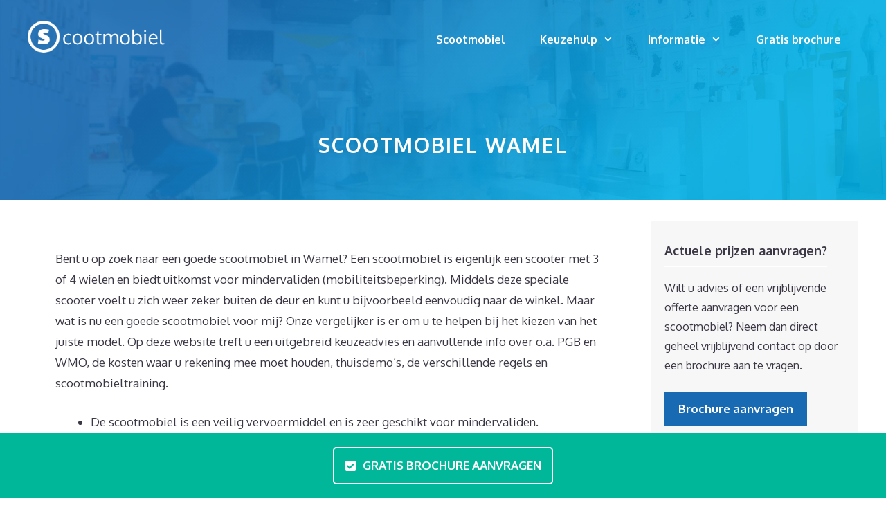

--- FILE ---
content_type: text/html; charset=UTF-8
request_url: https://www.scootzorg.nl/west-maas-en-waal/wamel/
body_size: 25679
content:
<!DOCTYPE html>
<html lang="nl-NL">
<head>
	<meta charset="UTF-8">
	<link rel="profile" href="https://gmpg.org/xfn/11">
	<meta name='robots' content='index, follow, max-image-preview:large, max-snippet:-1, max-video-preview:-1' />

	<!-- This site is optimized with the Yoast SEO plugin v26.7 - https://yoast.com/wordpress/plugins/seo/ -->
	<title>Scootmobiel kopen Wamel? Vergelijk aanbieders 2026</title>
<link data-rocket-preload as="style" href="https://fonts.googleapis.com/css?family=Oxygen%3A300%2Cregular%2C700&#038;display=swap" rel="preload">
<link href="https://fonts.googleapis.com/css?family=Oxygen%3A300%2Cregular%2C700&#038;display=swap" media="print" onload="this.media=&#039;all&#039;" rel="stylesheet">
<noscript data-wpr-hosted-gf-parameters=""><link rel="stylesheet" href="https://fonts.googleapis.com/css?family=Oxygen%3A300%2Cregular%2C700&#038;display=swap"></noscript>
	<meta name="description" content="Op Scootzorg.nl vindt u de beste scootmobielen in Wamel. Vergelijk aanbieders + prijzen en boek gratis proefrit. Al vanaf €495,00." />
	<link rel="canonical" href="https://www.scootzorg.nl/west-maas-en-waal/wamel/" />
	<meta property="og:locale" content="nl_NL" />
	<meta property="og:type" content="article" />
	<meta property="og:title" content="Scootmobiel kopen Wamel? Vergelijk aanbieders 2026" />
	<meta property="og:description" content="Op Scootzorg.nl vindt u de beste scootmobielen in Wamel. Vergelijk aanbieders + prijzen en boek gratis proefrit. Al vanaf €495,00." />
	<meta property="og:url" content="https://www.scootzorg.nl/west-maas-en-waal/wamel/" />
	<meta property="og:site_name" content="Scootmobiel vergelijken" />
	<meta property="og:image" content="https://www.scootzorg.nl/wp-content/uploads/2020/07/scootmobiel-wamel-6659.jpg" />
	<meta name="twitter:card" content="summary_large_image" />
	<meta name="twitter:label1" content="Geschatte leestijd" />
	<meta name="twitter:data1" content="10 minuten" />
	<script type="application/ld+json" class="yoast-schema-graph">{"@context":"https://schema.org","@graph":[{"@type":"WebPage","@id":"https://www.scootzorg.nl/west-maas-en-waal/wamel/","url":"https://www.scootzorg.nl/west-maas-en-waal/wamel/","name":"Scootmobiel kopen Wamel? Vergelijk aanbieders 2026","isPartOf":{"@id":"https://www.scootzorg.nl/#website"},"primaryImageOfPage":{"@id":"https://www.scootzorg.nl/west-maas-en-waal/wamel/#primaryimage"},"image":{"@id":"https://www.scootzorg.nl/west-maas-en-waal/wamel/#primaryimage"},"thumbnailUrl":"https://www.scootzorg.nl/wp-content/uploads/2020/07/scootmobiel-wamel-6659.jpg","datePublished":"2020-07-14T07:17:16+00:00","description":"Op Scootzorg.nl vindt u de beste scootmobielen in Wamel. Vergelijk aanbieders + prijzen en boek gratis proefrit. Al vanaf €495,00.","breadcrumb":{"@id":"https://www.scootzorg.nl/west-maas-en-waal/wamel/#breadcrumb"},"inLanguage":"nl-NL","potentialAction":[{"@type":"ReadAction","target":["https://www.scootzorg.nl/west-maas-en-waal/wamel/"]}]},{"@type":"ImageObject","inLanguage":"nl-NL","@id":"https://www.scootzorg.nl/west-maas-en-waal/wamel/#primaryimage","url":"https://www.scootzorg.nl/wp-content/uploads/2020/07/scootmobiel-wamel-6659.jpg","contentUrl":"https://www.scootzorg.nl/wp-content/uploads/2020/07/scootmobiel-wamel-6659.jpg"},{"@type":"BreadcrumbList","@id":"https://www.scootzorg.nl/west-maas-en-waal/wamel/#breadcrumb","itemListElement":[{"@type":"ListItem","position":1,"name":"Scootmobiel","item":"https://www.scootzorg.nl/"},{"@type":"ListItem","position":2,"name":"Scootmobiel West Maas en Waal","item":"https://www.scootzorg.nl/west-maas-en-waal/"},{"@type":"ListItem","position":3,"name":"Scootmobiel Wamel"}]},{"@type":"WebSite","@id":"https://www.scootzorg.nl/#website","url":"https://www.scootzorg.nl/","name":"Scootmobiel vergelijken","description":"Vergelijk de beste scootmobielen","publisher":{"@id":"https://www.scootzorg.nl/#organization"},"potentialAction":[{"@type":"SearchAction","target":{"@type":"EntryPoint","urlTemplate":"https://www.scootzorg.nl/?s={search_term_string}"},"query-input":{"@type":"PropertyValueSpecification","valueRequired":true,"valueName":"search_term_string"}}],"inLanguage":"nl-NL"},{"@type":"Organization","@id":"https://www.scootzorg.nl/#organization","name":"Scootmobiel vergelijken","url":"https://www.scootzorg.nl/","logo":{"@type":"ImageObject","inLanguage":"nl-NL","@id":"https://www.scootzorg.nl/#/schema/logo/image/","url":"https://www.scootzorg.nl/wp-content/uploads/2020/06/scootzorg-scootmobielen.png","contentUrl":"https://www.scootzorg.nl/wp-content/uploads/2020/06/scootzorg-scootmobielen.png","width":285,"height":66,"caption":"Scootmobiel vergelijken"},"image":{"@id":"https://www.scootzorg.nl/#/schema/logo/image/"}}]}</script>
	<!-- / Yoast SEO plugin. -->


<link rel='dns-prefetch' href='//fonts.googleapis.com' />
<link href='https://fonts.gstatic.com' crossorigin rel='preconnect' />
<link rel="alternate" type="application/rss+xml" title="Scootmobiel vergelijken &raquo; feed" href="https://www.scootzorg.nl/feed/" />
<link rel="alternate" type="application/rss+xml" title="Scootmobiel vergelijken &raquo; reacties feed" href="https://www.scootzorg.nl/comments/feed/" />
<link rel="alternate" type="application/rss+xml" title="Scootmobiel vergelijken &raquo; Scootmobiel Wamel reacties feed" href="https://www.scootzorg.nl/west-maas-en-waal/wamel/feed/" />
<link rel="alternate" title="oEmbed (JSON)" type="application/json+oembed" href="https://www.scootzorg.nl/wp-json/oembed/1.0/embed?url=https%3A%2F%2Fwww.scootzorg.nl%2Fwest-maas-en-waal%2Fwamel%2F" />
<link rel="alternate" title="oEmbed (XML)" type="text/xml+oembed" href="https://www.scootzorg.nl/wp-json/oembed/1.0/embed?url=https%3A%2F%2Fwww.scootzorg.nl%2Fwest-maas-en-waal%2Fwamel%2F&#038;format=xml" />
<style id='wp-img-auto-sizes-contain-inline-css'>
img:is([sizes=auto i],[sizes^="auto," i]){contain-intrinsic-size:3000px 1500px}
/*# sourceURL=wp-img-auto-sizes-contain-inline-css */
</style>

<style id='wp-emoji-styles-inline-css'>

	img.wp-smiley, img.emoji {
		display: inline !important;
		border: none !important;
		box-shadow: none !important;
		height: 1em !important;
		width: 1em !important;
		margin: 0 0.07em !important;
		vertical-align: -0.1em !important;
		background: none !important;
		padding: 0 !important;
	}
/*# sourceURL=wp-emoji-styles-inline-css */
</style>
<style id='wp-block-library-inline-css'>
:root{--wp-block-synced-color:#7a00df;--wp-block-synced-color--rgb:122,0,223;--wp-bound-block-color:var(--wp-block-synced-color);--wp-editor-canvas-background:#ddd;--wp-admin-theme-color:#007cba;--wp-admin-theme-color--rgb:0,124,186;--wp-admin-theme-color-darker-10:#006ba1;--wp-admin-theme-color-darker-10--rgb:0,107,160.5;--wp-admin-theme-color-darker-20:#005a87;--wp-admin-theme-color-darker-20--rgb:0,90,135;--wp-admin-border-width-focus:2px}@media (min-resolution:192dpi){:root{--wp-admin-border-width-focus:1.5px}}.wp-element-button{cursor:pointer}:root .has-very-light-gray-background-color{background-color:#eee}:root .has-very-dark-gray-background-color{background-color:#313131}:root .has-very-light-gray-color{color:#eee}:root .has-very-dark-gray-color{color:#313131}:root .has-vivid-green-cyan-to-vivid-cyan-blue-gradient-background{background:linear-gradient(135deg,#00d084,#0693e3)}:root .has-purple-crush-gradient-background{background:linear-gradient(135deg,#34e2e4,#4721fb 50%,#ab1dfe)}:root .has-hazy-dawn-gradient-background{background:linear-gradient(135deg,#faaca8,#dad0ec)}:root .has-subdued-olive-gradient-background{background:linear-gradient(135deg,#fafae1,#67a671)}:root .has-atomic-cream-gradient-background{background:linear-gradient(135deg,#fdd79a,#004a59)}:root .has-nightshade-gradient-background{background:linear-gradient(135deg,#330968,#31cdcf)}:root .has-midnight-gradient-background{background:linear-gradient(135deg,#020381,#2874fc)}:root{--wp--preset--font-size--normal:16px;--wp--preset--font-size--huge:42px}.has-regular-font-size{font-size:1em}.has-larger-font-size{font-size:2.625em}.has-normal-font-size{font-size:var(--wp--preset--font-size--normal)}.has-huge-font-size{font-size:var(--wp--preset--font-size--huge)}.has-text-align-center{text-align:center}.has-text-align-left{text-align:left}.has-text-align-right{text-align:right}.has-fit-text{white-space:nowrap!important}#end-resizable-editor-section{display:none}.aligncenter{clear:both}.items-justified-left{justify-content:flex-start}.items-justified-center{justify-content:center}.items-justified-right{justify-content:flex-end}.items-justified-space-between{justify-content:space-between}.screen-reader-text{border:0;clip-path:inset(50%);height:1px;margin:-1px;overflow:hidden;padding:0;position:absolute;width:1px;word-wrap:normal!important}.screen-reader-text:focus{background-color:#ddd;clip-path:none;color:#444;display:block;font-size:1em;height:auto;left:5px;line-height:normal;padding:15px 23px 14px;text-decoration:none;top:5px;width:auto;z-index:100000}html :where(.has-border-color){border-style:solid}html :where([style*=border-top-color]){border-top-style:solid}html :where([style*=border-right-color]){border-right-style:solid}html :where([style*=border-bottom-color]){border-bottom-style:solid}html :where([style*=border-left-color]){border-left-style:solid}html :where([style*=border-width]){border-style:solid}html :where([style*=border-top-width]){border-top-style:solid}html :where([style*=border-right-width]){border-right-style:solid}html :where([style*=border-bottom-width]){border-bottom-style:solid}html :where([style*=border-left-width]){border-left-style:solid}html :where(img[class*=wp-image-]){height:auto;max-width:100%}:where(figure){margin:0 0 1em}html :where(.is-position-sticky){--wp-admin--admin-bar--position-offset:var(--wp-admin--admin-bar--height,0px)}@media screen and (max-width:600px){html :where(.is-position-sticky){--wp-admin--admin-bar--position-offset:0px}}

/*# sourceURL=wp-block-library-inline-css */
</style><style id='wp-block-image-inline-css'>
.wp-block-image>a,.wp-block-image>figure>a{display:inline-block}.wp-block-image img{box-sizing:border-box;height:auto;max-width:100%;vertical-align:bottom}@media not (prefers-reduced-motion){.wp-block-image img.hide{visibility:hidden}.wp-block-image img.show{animation:show-content-image .4s}}.wp-block-image[style*=border-radius] img,.wp-block-image[style*=border-radius]>a{border-radius:inherit}.wp-block-image.has-custom-border img{box-sizing:border-box}.wp-block-image.aligncenter{text-align:center}.wp-block-image.alignfull>a,.wp-block-image.alignwide>a{width:100%}.wp-block-image.alignfull img,.wp-block-image.alignwide img{height:auto;width:100%}.wp-block-image .aligncenter,.wp-block-image .alignleft,.wp-block-image .alignright,.wp-block-image.aligncenter,.wp-block-image.alignleft,.wp-block-image.alignright{display:table}.wp-block-image .aligncenter>figcaption,.wp-block-image .alignleft>figcaption,.wp-block-image .alignright>figcaption,.wp-block-image.aligncenter>figcaption,.wp-block-image.alignleft>figcaption,.wp-block-image.alignright>figcaption{caption-side:bottom;display:table-caption}.wp-block-image .alignleft{float:left;margin:.5em 1em .5em 0}.wp-block-image .alignright{float:right;margin:.5em 0 .5em 1em}.wp-block-image .aligncenter{margin-left:auto;margin-right:auto}.wp-block-image :where(figcaption){margin-bottom:1em;margin-top:.5em}.wp-block-image.is-style-circle-mask img{border-radius:9999px}@supports ((-webkit-mask-image:none) or (mask-image:none)) or (-webkit-mask-image:none){.wp-block-image.is-style-circle-mask img{border-radius:0;-webkit-mask-image:url('data:image/svg+xml;utf8,<svg viewBox="0 0 100 100" xmlns="http://www.w3.org/2000/svg"><circle cx="50" cy="50" r="50"/></svg>');mask-image:url('data:image/svg+xml;utf8,<svg viewBox="0 0 100 100" xmlns="http://www.w3.org/2000/svg"><circle cx="50" cy="50" r="50"/></svg>');mask-mode:alpha;-webkit-mask-position:center;mask-position:center;-webkit-mask-repeat:no-repeat;mask-repeat:no-repeat;-webkit-mask-size:contain;mask-size:contain}}:root :where(.wp-block-image.is-style-rounded img,.wp-block-image .is-style-rounded img){border-radius:9999px}.wp-block-image figure{margin:0}.wp-lightbox-container{display:flex;flex-direction:column;position:relative}.wp-lightbox-container img{cursor:zoom-in}.wp-lightbox-container img:hover+button{opacity:1}.wp-lightbox-container button{align-items:center;backdrop-filter:blur(16px) saturate(180%);background-color:#5a5a5a40;border:none;border-radius:4px;cursor:zoom-in;display:flex;height:20px;justify-content:center;opacity:0;padding:0;position:absolute;right:16px;text-align:center;top:16px;width:20px;z-index:100}@media not (prefers-reduced-motion){.wp-lightbox-container button{transition:opacity .2s ease}}.wp-lightbox-container button:focus-visible{outline:3px auto #5a5a5a40;outline:3px auto -webkit-focus-ring-color;outline-offset:3px}.wp-lightbox-container button:hover{cursor:pointer;opacity:1}.wp-lightbox-container button:focus{opacity:1}.wp-lightbox-container button:focus,.wp-lightbox-container button:hover,.wp-lightbox-container button:not(:hover):not(:active):not(.has-background){background-color:#5a5a5a40;border:none}.wp-lightbox-overlay{box-sizing:border-box;cursor:zoom-out;height:100vh;left:0;overflow:hidden;position:fixed;top:0;visibility:hidden;width:100%;z-index:100000}.wp-lightbox-overlay .close-button{align-items:center;cursor:pointer;display:flex;justify-content:center;min-height:40px;min-width:40px;padding:0;position:absolute;right:calc(env(safe-area-inset-right) + 16px);top:calc(env(safe-area-inset-top) + 16px);z-index:5000000}.wp-lightbox-overlay .close-button:focus,.wp-lightbox-overlay .close-button:hover,.wp-lightbox-overlay .close-button:not(:hover):not(:active):not(.has-background){background:none;border:none}.wp-lightbox-overlay .lightbox-image-container{height:var(--wp--lightbox-container-height);left:50%;overflow:hidden;position:absolute;top:50%;transform:translate(-50%,-50%);transform-origin:top left;width:var(--wp--lightbox-container-width);z-index:9999999999}.wp-lightbox-overlay .wp-block-image{align-items:center;box-sizing:border-box;display:flex;height:100%;justify-content:center;margin:0;position:relative;transform-origin:0 0;width:100%;z-index:3000000}.wp-lightbox-overlay .wp-block-image img{height:var(--wp--lightbox-image-height);min-height:var(--wp--lightbox-image-height);min-width:var(--wp--lightbox-image-width);width:var(--wp--lightbox-image-width)}.wp-lightbox-overlay .wp-block-image figcaption{display:none}.wp-lightbox-overlay button{background:none;border:none}.wp-lightbox-overlay .scrim{background-color:#fff;height:100%;opacity:.9;position:absolute;width:100%;z-index:2000000}.wp-lightbox-overlay.active{visibility:visible}@media not (prefers-reduced-motion){.wp-lightbox-overlay.active{animation:turn-on-visibility .25s both}.wp-lightbox-overlay.active img{animation:turn-on-visibility .35s both}.wp-lightbox-overlay.show-closing-animation:not(.active){animation:turn-off-visibility .35s both}.wp-lightbox-overlay.show-closing-animation:not(.active) img{animation:turn-off-visibility .25s both}.wp-lightbox-overlay.zoom.active{animation:none;opacity:1;visibility:visible}.wp-lightbox-overlay.zoom.active .lightbox-image-container{animation:lightbox-zoom-in .4s}.wp-lightbox-overlay.zoom.active .lightbox-image-container img{animation:none}.wp-lightbox-overlay.zoom.active .scrim{animation:turn-on-visibility .4s forwards}.wp-lightbox-overlay.zoom.show-closing-animation:not(.active){animation:none}.wp-lightbox-overlay.zoom.show-closing-animation:not(.active) .lightbox-image-container{animation:lightbox-zoom-out .4s}.wp-lightbox-overlay.zoom.show-closing-animation:not(.active) .lightbox-image-container img{animation:none}.wp-lightbox-overlay.zoom.show-closing-animation:not(.active) .scrim{animation:turn-off-visibility .4s forwards}}@keyframes show-content-image{0%{visibility:hidden}99%{visibility:hidden}to{visibility:visible}}@keyframes turn-on-visibility{0%{opacity:0}to{opacity:1}}@keyframes turn-off-visibility{0%{opacity:1;visibility:visible}99%{opacity:0;visibility:visible}to{opacity:0;visibility:hidden}}@keyframes lightbox-zoom-in{0%{transform:translate(calc((-100vw + var(--wp--lightbox-scrollbar-width))/2 + var(--wp--lightbox-initial-left-position)),calc(-50vh + var(--wp--lightbox-initial-top-position))) scale(var(--wp--lightbox-scale))}to{transform:translate(-50%,-50%) scale(1)}}@keyframes lightbox-zoom-out{0%{transform:translate(-50%,-50%) scale(1);visibility:visible}99%{visibility:visible}to{transform:translate(calc((-100vw + var(--wp--lightbox-scrollbar-width))/2 + var(--wp--lightbox-initial-left-position)),calc(-50vh + var(--wp--lightbox-initial-top-position))) scale(var(--wp--lightbox-scale));visibility:hidden}}
/*# sourceURL=https://www.scootzorg.nl/wp-includes/blocks/image/style.min.css */
</style>
<style id='wp-block-paragraph-inline-css'>
.is-small-text{font-size:.875em}.is-regular-text{font-size:1em}.is-large-text{font-size:2.25em}.is-larger-text{font-size:3em}.has-drop-cap:not(:focus):first-letter{float:left;font-size:8.4em;font-style:normal;font-weight:100;line-height:.68;margin:.05em .1em 0 0;text-transform:uppercase}body.rtl .has-drop-cap:not(:focus):first-letter{float:none;margin-left:.1em}p.has-drop-cap.has-background{overflow:hidden}:root :where(p.has-background){padding:1.25em 2.375em}:where(p.has-text-color:not(.has-link-color)) a{color:inherit}p.has-text-align-left[style*="writing-mode:vertical-lr"],p.has-text-align-right[style*="writing-mode:vertical-rl"]{rotate:180deg}
/*# sourceURL=https://www.scootzorg.nl/wp-includes/blocks/paragraph/style.min.css */
</style>
<style id='wp-block-table-inline-css'>
.wp-block-table{overflow-x:auto}.wp-block-table table{border-collapse:collapse;width:100%}.wp-block-table thead{border-bottom:3px solid}.wp-block-table tfoot{border-top:3px solid}.wp-block-table td,.wp-block-table th{border:1px solid;padding:.5em}.wp-block-table .has-fixed-layout{table-layout:fixed;width:100%}.wp-block-table .has-fixed-layout td,.wp-block-table .has-fixed-layout th{word-break:break-word}.wp-block-table.aligncenter,.wp-block-table.alignleft,.wp-block-table.alignright{display:table;width:auto}.wp-block-table.aligncenter td,.wp-block-table.aligncenter th,.wp-block-table.alignleft td,.wp-block-table.alignleft th,.wp-block-table.alignright td,.wp-block-table.alignright th{word-break:break-word}.wp-block-table .has-subtle-light-gray-background-color{background-color:#f3f4f5}.wp-block-table .has-subtle-pale-green-background-color{background-color:#e9fbe5}.wp-block-table .has-subtle-pale-blue-background-color{background-color:#e7f5fe}.wp-block-table .has-subtle-pale-pink-background-color{background-color:#fcf0ef}.wp-block-table.is-style-stripes{background-color:initial;border-collapse:inherit;border-spacing:0}.wp-block-table.is-style-stripes tbody tr:nth-child(odd){background-color:#f0f0f0}.wp-block-table.is-style-stripes.has-subtle-light-gray-background-color tbody tr:nth-child(odd){background-color:#f3f4f5}.wp-block-table.is-style-stripes.has-subtle-pale-green-background-color tbody tr:nth-child(odd){background-color:#e9fbe5}.wp-block-table.is-style-stripes.has-subtle-pale-blue-background-color tbody tr:nth-child(odd){background-color:#e7f5fe}.wp-block-table.is-style-stripes.has-subtle-pale-pink-background-color tbody tr:nth-child(odd){background-color:#fcf0ef}.wp-block-table.is-style-stripes td,.wp-block-table.is-style-stripes th{border-color:#0000}.wp-block-table.is-style-stripes{border-bottom:1px solid #f0f0f0}.wp-block-table .has-border-color td,.wp-block-table .has-border-color th,.wp-block-table .has-border-color tr,.wp-block-table .has-border-color>*{border-color:inherit}.wp-block-table table[style*=border-top-color] tr:first-child,.wp-block-table table[style*=border-top-color] tr:first-child td,.wp-block-table table[style*=border-top-color] tr:first-child th,.wp-block-table table[style*=border-top-color]>*,.wp-block-table table[style*=border-top-color]>* td,.wp-block-table table[style*=border-top-color]>* th{border-top-color:inherit}.wp-block-table table[style*=border-top-color] tr:not(:first-child){border-top-color:initial}.wp-block-table table[style*=border-right-color] td:last-child,.wp-block-table table[style*=border-right-color] th,.wp-block-table table[style*=border-right-color] tr,.wp-block-table table[style*=border-right-color]>*{border-right-color:inherit}.wp-block-table table[style*=border-bottom-color] tr:last-child,.wp-block-table table[style*=border-bottom-color] tr:last-child td,.wp-block-table table[style*=border-bottom-color] tr:last-child th,.wp-block-table table[style*=border-bottom-color]>*,.wp-block-table table[style*=border-bottom-color]>* td,.wp-block-table table[style*=border-bottom-color]>* th{border-bottom-color:inherit}.wp-block-table table[style*=border-bottom-color] tr:not(:last-child){border-bottom-color:initial}.wp-block-table table[style*=border-left-color] td:first-child,.wp-block-table table[style*=border-left-color] th,.wp-block-table table[style*=border-left-color] tr,.wp-block-table table[style*=border-left-color]>*{border-left-color:inherit}.wp-block-table table[style*=border-style] td,.wp-block-table table[style*=border-style] th,.wp-block-table table[style*=border-style] tr,.wp-block-table table[style*=border-style]>*{border-style:inherit}.wp-block-table table[style*=border-width] td,.wp-block-table table[style*=border-width] th,.wp-block-table table[style*=border-width] tr,.wp-block-table table[style*=border-width]>*{border-style:inherit;border-width:inherit}
/*# sourceURL=https://www.scootzorg.nl/wp-includes/blocks/table/style.min.css */
</style>
<link data-minify="1" rel='stylesheet' id='ultimate_blocks-cgb-style-css-css' href='https://www.scootzorg.nl/wp-content/cache/min/1/wp-content/plugins/ultimate-blocks/dist/blocks.style.build.css?ver=1623235930' media='all' />
<style id='global-styles-inline-css'>
:root{--wp--preset--aspect-ratio--square: 1;--wp--preset--aspect-ratio--4-3: 4/3;--wp--preset--aspect-ratio--3-4: 3/4;--wp--preset--aspect-ratio--3-2: 3/2;--wp--preset--aspect-ratio--2-3: 2/3;--wp--preset--aspect-ratio--16-9: 16/9;--wp--preset--aspect-ratio--9-16: 9/16;--wp--preset--color--black: #000000;--wp--preset--color--cyan-bluish-gray: #abb8c3;--wp--preset--color--white: #ffffff;--wp--preset--color--pale-pink: #f78da7;--wp--preset--color--vivid-red: #cf2e2e;--wp--preset--color--luminous-vivid-orange: #ff6900;--wp--preset--color--luminous-vivid-amber: #fcb900;--wp--preset--color--light-green-cyan: #7bdcb5;--wp--preset--color--vivid-green-cyan: #00d084;--wp--preset--color--pale-cyan-blue: #8ed1fc;--wp--preset--color--vivid-cyan-blue: #0693e3;--wp--preset--color--vivid-purple: #9b51e0;--wp--preset--gradient--vivid-cyan-blue-to-vivid-purple: linear-gradient(135deg,rgb(6,147,227) 0%,rgb(155,81,224) 100%);--wp--preset--gradient--light-green-cyan-to-vivid-green-cyan: linear-gradient(135deg,rgb(122,220,180) 0%,rgb(0,208,130) 100%);--wp--preset--gradient--luminous-vivid-amber-to-luminous-vivid-orange: linear-gradient(135deg,rgb(252,185,0) 0%,rgb(255,105,0) 100%);--wp--preset--gradient--luminous-vivid-orange-to-vivid-red: linear-gradient(135deg,rgb(255,105,0) 0%,rgb(207,46,46) 100%);--wp--preset--gradient--very-light-gray-to-cyan-bluish-gray: linear-gradient(135deg,rgb(238,238,238) 0%,rgb(169,184,195) 100%);--wp--preset--gradient--cool-to-warm-spectrum: linear-gradient(135deg,rgb(74,234,220) 0%,rgb(151,120,209) 20%,rgb(207,42,186) 40%,rgb(238,44,130) 60%,rgb(251,105,98) 80%,rgb(254,248,76) 100%);--wp--preset--gradient--blush-light-purple: linear-gradient(135deg,rgb(255,206,236) 0%,rgb(152,150,240) 100%);--wp--preset--gradient--blush-bordeaux: linear-gradient(135deg,rgb(254,205,165) 0%,rgb(254,45,45) 50%,rgb(107,0,62) 100%);--wp--preset--gradient--luminous-dusk: linear-gradient(135deg,rgb(255,203,112) 0%,rgb(199,81,192) 50%,rgb(65,88,208) 100%);--wp--preset--gradient--pale-ocean: linear-gradient(135deg,rgb(255,245,203) 0%,rgb(182,227,212) 50%,rgb(51,167,181) 100%);--wp--preset--gradient--electric-grass: linear-gradient(135deg,rgb(202,248,128) 0%,rgb(113,206,126) 100%);--wp--preset--gradient--midnight: linear-gradient(135deg,rgb(2,3,129) 0%,rgb(40,116,252) 100%);--wp--preset--font-size--small: 13px;--wp--preset--font-size--medium: 20px;--wp--preset--font-size--large: 36px;--wp--preset--font-size--x-large: 42px;--wp--preset--spacing--20: 0.44rem;--wp--preset--spacing--30: 0.67rem;--wp--preset--spacing--40: 1rem;--wp--preset--spacing--50: 1.5rem;--wp--preset--spacing--60: 2.25rem;--wp--preset--spacing--70: 3.38rem;--wp--preset--spacing--80: 5.06rem;--wp--preset--shadow--natural: 6px 6px 9px rgba(0, 0, 0, 0.2);--wp--preset--shadow--deep: 12px 12px 50px rgba(0, 0, 0, 0.4);--wp--preset--shadow--sharp: 6px 6px 0px rgba(0, 0, 0, 0.2);--wp--preset--shadow--outlined: 6px 6px 0px -3px rgb(255, 255, 255), 6px 6px rgb(0, 0, 0);--wp--preset--shadow--crisp: 6px 6px 0px rgb(0, 0, 0);}:where(.is-layout-flex){gap: 0.5em;}:where(.is-layout-grid){gap: 0.5em;}body .is-layout-flex{display: flex;}.is-layout-flex{flex-wrap: wrap;align-items: center;}.is-layout-flex > :is(*, div){margin: 0;}body .is-layout-grid{display: grid;}.is-layout-grid > :is(*, div){margin: 0;}:where(.wp-block-columns.is-layout-flex){gap: 2em;}:where(.wp-block-columns.is-layout-grid){gap: 2em;}:where(.wp-block-post-template.is-layout-flex){gap: 1.25em;}:where(.wp-block-post-template.is-layout-grid){gap: 1.25em;}.has-black-color{color: var(--wp--preset--color--black) !important;}.has-cyan-bluish-gray-color{color: var(--wp--preset--color--cyan-bluish-gray) !important;}.has-white-color{color: var(--wp--preset--color--white) !important;}.has-pale-pink-color{color: var(--wp--preset--color--pale-pink) !important;}.has-vivid-red-color{color: var(--wp--preset--color--vivid-red) !important;}.has-luminous-vivid-orange-color{color: var(--wp--preset--color--luminous-vivid-orange) !important;}.has-luminous-vivid-amber-color{color: var(--wp--preset--color--luminous-vivid-amber) !important;}.has-light-green-cyan-color{color: var(--wp--preset--color--light-green-cyan) !important;}.has-vivid-green-cyan-color{color: var(--wp--preset--color--vivid-green-cyan) !important;}.has-pale-cyan-blue-color{color: var(--wp--preset--color--pale-cyan-blue) !important;}.has-vivid-cyan-blue-color{color: var(--wp--preset--color--vivid-cyan-blue) !important;}.has-vivid-purple-color{color: var(--wp--preset--color--vivid-purple) !important;}.has-black-background-color{background-color: var(--wp--preset--color--black) !important;}.has-cyan-bluish-gray-background-color{background-color: var(--wp--preset--color--cyan-bluish-gray) !important;}.has-white-background-color{background-color: var(--wp--preset--color--white) !important;}.has-pale-pink-background-color{background-color: var(--wp--preset--color--pale-pink) !important;}.has-vivid-red-background-color{background-color: var(--wp--preset--color--vivid-red) !important;}.has-luminous-vivid-orange-background-color{background-color: var(--wp--preset--color--luminous-vivid-orange) !important;}.has-luminous-vivid-amber-background-color{background-color: var(--wp--preset--color--luminous-vivid-amber) !important;}.has-light-green-cyan-background-color{background-color: var(--wp--preset--color--light-green-cyan) !important;}.has-vivid-green-cyan-background-color{background-color: var(--wp--preset--color--vivid-green-cyan) !important;}.has-pale-cyan-blue-background-color{background-color: var(--wp--preset--color--pale-cyan-blue) !important;}.has-vivid-cyan-blue-background-color{background-color: var(--wp--preset--color--vivid-cyan-blue) !important;}.has-vivid-purple-background-color{background-color: var(--wp--preset--color--vivid-purple) !important;}.has-black-border-color{border-color: var(--wp--preset--color--black) !important;}.has-cyan-bluish-gray-border-color{border-color: var(--wp--preset--color--cyan-bluish-gray) !important;}.has-white-border-color{border-color: var(--wp--preset--color--white) !important;}.has-pale-pink-border-color{border-color: var(--wp--preset--color--pale-pink) !important;}.has-vivid-red-border-color{border-color: var(--wp--preset--color--vivid-red) !important;}.has-luminous-vivid-orange-border-color{border-color: var(--wp--preset--color--luminous-vivid-orange) !important;}.has-luminous-vivid-amber-border-color{border-color: var(--wp--preset--color--luminous-vivid-amber) !important;}.has-light-green-cyan-border-color{border-color: var(--wp--preset--color--light-green-cyan) !important;}.has-vivid-green-cyan-border-color{border-color: var(--wp--preset--color--vivid-green-cyan) !important;}.has-pale-cyan-blue-border-color{border-color: var(--wp--preset--color--pale-cyan-blue) !important;}.has-vivid-cyan-blue-border-color{border-color: var(--wp--preset--color--vivid-cyan-blue) !important;}.has-vivid-purple-border-color{border-color: var(--wp--preset--color--vivid-purple) !important;}.has-vivid-cyan-blue-to-vivid-purple-gradient-background{background: var(--wp--preset--gradient--vivid-cyan-blue-to-vivid-purple) !important;}.has-light-green-cyan-to-vivid-green-cyan-gradient-background{background: var(--wp--preset--gradient--light-green-cyan-to-vivid-green-cyan) !important;}.has-luminous-vivid-amber-to-luminous-vivid-orange-gradient-background{background: var(--wp--preset--gradient--luminous-vivid-amber-to-luminous-vivid-orange) !important;}.has-luminous-vivid-orange-to-vivid-red-gradient-background{background: var(--wp--preset--gradient--luminous-vivid-orange-to-vivid-red) !important;}.has-very-light-gray-to-cyan-bluish-gray-gradient-background{background: var(--wp--preset--gradient--very-light-gray-to-cyan-bluish-gray) !important;}.has-cool-to-warm-spectrum-gradient-background{background: var(--wp--preset--gradient--cool-to-warm-spectrum) !important;}.has-blush-light-purple-gradient-background{background: var(--wp--preset--gradient--blush-light-purple) !important;}.has-blush-bordeaux-gradient-background{background: var(--wp--preset--gradient--blush-bordeaux) !important;}.has-luminous-dusk-gradient-background{background: var(--wp--preset--gradient--luminous-dusk) !important;}.has-pale-ocean-gradient-background{background: var(--wp--preset--gradient--pale-ocean) !important;}.has-electric-grass-gradient-background{background: var(--wp--preset--gradient--electric-grass) !important;}.has-midnight-gradient-background{background: var(--wp--preset--gradient--midnight) !important;}.has-small-font-size{font-size: var(--wp--preset--font-size--small) !important;}.has-medium-font-size{font-size: var(--wp--preset--font-size--medium) !important;}.has-large-font-size{font-size: var(--wp--preset--font-size--large) !important;}.has-x-large-font-size{font-size: var(--wp--preset--font-size--x-large) !important;}
/*# sourceURL=global-styles-inline-css */
</style>

<style id='classic-theme-styles-inline-css'>
/*! This file is auto-generated */
.wp-block-button__link{color:#fff;background-color:#32373c;border-radius:9999px;box-shadow:none;text-decoration:none;padding:calc(.667em + 2px) calc(1.333em + 2px);font-size:1.125em}.wp-block-file__button{background:#32373c;color:#fff;text-decoration:none}
/*# sourceURL=/wp-includes/css/classic-themes.min.css */
</style>
<link data-minify="1" rel='stylesheet' id='wpsm-comptable-styles-css' href='https://www.scootzorg.nl/wp-content/cache/min/1/wp-content/plugins/table-maker/css/style.css?ver=1623235930' media='all' />
<link data-minify="1" rel='stylesheet' id='ub-extension-style-css-css' href='https://www.scootzorg.nl/wp-content/cache/min/1/wp-content/plugins/ultimate-blocks/src/extensions/style.css?ver=1704294036' media='all' />
<link rel='stylesheet' id='generate-style-grid-css' href='https://www.scootzorg.nl/wp-content/themes/generatepress/assets/css/unsemantic-grid.min.css?ver=3.0.2' media='all' />
<link rel='stylesheet' id='generate-style-css' href='https://www.scootzorg.nl/wp-content/themes/generatepress/assets/css/style.min.css?ver=3.0.2' media='all' />
<style id='generate-style-inline-css'>
body{background-color:#ffffff;color:#3c3744;}a{color:#186ab2;}a:visited{color:#186ab2;}a:hover, a:focus, a:active{color:#00afe5;}body .grid-container{max-width:1200px;}.wp-block-group__inner-container{max-width:1200px;margin-left:auto;margin-right:auto;}.site-header .header-image{width:200px;}body, button, input, select, textarea{font-family:"Oxygen", sans-serif;}body{line-height:1.8;}.entry-content > [class*="wp-block-"]:not(:last-child){margin-bottom:1.5em;}.main-title{font-weight:700;font-size:20px;}.site-description{font-size:16px;}.main-navigation a, .menu-toggle{font-family:"Oxygen", sans-serif;font-weight:700;font-size:16px;}.main-navigation .main-nav ul ul li a{font-size:15px;}.widget-title{font-family:"Oxygen", sans-serif;font-weight:700;font-size:18px;margin-bottom:16px;}.sidebar .widget, .footer-widgets .widget{font-size:16px;}button:not(.menu-toggle),html input[type="button"],input[type="reset"],input[type="submit"],.button,.wp-block-button .wp-block-button__link{font-family:"Oxygen", sans-serif;font-weight:700;font-size:17px;}h1{font-family:"Oxygen", sans-serif;font-weight:700;text-transform:uppercase;font-size:30px;line-height:1.3em;}h2{font-family:"Oxygen", sans-serif;font-weight:700;font-size:30px;line-height:1.4em;margin-bottom:30px;}h3{font-family:"Oxygen", sans-serif;font-weight:700;font-size:26px;line-height:1.4em;}h4{font-family:"Oxygen", sans-serif;font-weight:700;line-height:1.4em;}h5{font-size:inherit;}.site-info{font-family:"Oxygen", sans-serif;font-size:14px;}@media (max-width:768px){.main-title{font-size:20px;}h1{font-size:30px;}h2{font-size:28px;}}.top-bar{background-color:#636363;color:#ffffff;}.top-bar a{color:#ffffff;}.top-bar a:hover{color:#303030;}.site-header{background-color:#ffffff;color:#ffffff;}.site-header a{color:#ffffff;}.site-header a:hover{color:#ffffff;}.main-title a,.main-title a:hover{color:#ffffff;}.site-description{color:#ffffff;}.main-navigation .main-nav ul li a,.menu-toggle, .main-navigation .menu-bar-items{color:#ffffff;}.main-navigation .main-nav ul li:hover > a,.main-navigation .main-nav ul li:focus > a, .main-navigation .main-nav ul li.sfHover > a, .main-navigation .menu-bar-item:hover > a, .main-navigation .menu-bar-item.sfHover > a{color:#ffffff;}button.menu-toggle:hover,button.menu-toggle:focus,.main-navigation .mobile-bar-items a,.main-navigation .mobile-bar-items a:hover,.main-navigation .mobile-bar-items a:focus{color:#ffffff;}.main-navigation .main-nav ul li[class*="current-menu-"] > a{color:#ffffff;}.main-navigation .main-nav ul li[class*="current-menu-"] > a:hover,.main-navigation .main-nav ul li[class*="current-menu-"].sfHover > a{color:#ffffff;}.navigation-search input[type="search"],.navigation-search input[type="search"]:active, .navigation-search input[type="search"]:focus, .main-navigation .main-nav ul li.search-item.active > a, .main-navigation .menu-bar-items .search-item.active > a{color:#222222;background-color:#fafafa;opacity:1;}.main-navigation ul ul{background-color:#fafafa;}.main-navigation .main-nav ul ul li a{color:#222222;}.main-navigation .main-nav ul ul li:hover > a,.main-navigation .main-nav ul ul li:focus > a,.main-navigation .main-nav ul ul li.sfHover > a{color:#666666;background-color:#fafafa;}.main-navigation .main-nav ul ul li[class*="current-menu-"] > a{color:#222222;background-color:#fafafa;}.main-navigation .main-nav ul ul li[class*="current-menu-"] > a:hover,.main-navigation .main-nav ul ul li[class*="current-menu-"].sfHover > a{color:#222222;background-color:#fafafa;}.separate-containers .inside-article, .separate-containers .comments-area, .separate-containers .page-header, .one-container .container, .separate-containers .paging-navigation, .inside-page-header{color:#3c3744;background-color:#ffffff;}.inside-article a,.paging-navigation a,.comments-area a,.page-header a{color:#186ab2;}.inside-article a:hover,.paging-navigation a:hover,.comments-area a:hover,.page-header a:hover{color:#00afe5;}.entry-header h1,.page-header h1{color:#3c3744;}.entry-title a{color:#3c3744;}.entry-title a:hover{color:#3c3744;}.entry-meta{color:#3c3744;}.entry-meta a{color:#3c3744;}.entry-meta a:hover{color:#3c3744;}h1{color:#3c3744;}h2{color:#3c3744;}h3{color:#3c3744;}h4{color:#3c3744;}h5{color:#3c3744;}.sidebar .widget{color:#3c3744;background-color:#f7f7f7;}.sidebar .widget a{color:#186ab2;}.sidebar .widget a:hover{color:#00afe5;}.sidebar .widget .widget-title{color:#3c3744;}.footer-widgets{color:#ffffff;background-color:#186ab2;}.footer-widgets a{color:#ffffff;}.footer-widgets a:hover{color:#00afe5;}.footer-widgets .widget-title{color:#ffffff;}.site-info{color:#3c3744;background-color:#ffffff;}.site-info a{color:#3c3744;}.site-info a:hover{color:#186ab2;}.footer-bar .widget_nav_menu .current-menu-item a{color:#186ab2;}input[type="text"],input[type="email"],input[type="url"],input[type="password"],input[type="search"],input[type="tel"],input[type="number"],textarea,select{color:#666666;background-color:#fafafa;border-color:#cccccc;}input[type="text"]:focus,input[type="email"]:focus,input[type="url"]:focus,input[type="password"]:focus,input[type="search"]:focus,input[type="tel"]:focus,input[type="number"]:focus,textarea:focus,select:focus{color:#666666;background-color:#ffffff;border-color:#bfbfbf;}button,html input[type="button"],input[type="reset"],input[type="submit"],a.button,a.wp-block-button__link:not(.has-background){color:#ffffff;background-color:#186ab2;}button:hover,html input[type="button"]:hover,input[type="reset"]:hover,input[type="submit"]:hover,a.button:hover,button:focus,html input[type="button"]:focus,input[type="reset"]:focus,input[type="submit"]:focus,a.button:focus,a.wp-block-button__link:not(.has-background):active,a.wp-block-button__link:not(.has-background):focus,a.wp-block-button__link:not(.has-background):hover{color:#ffffff;background-color:rgba(24,106,178,0.9);}a.generate-back-to-top{background-color:#186ab2;color:#ffffff;}a.generate-back-to-top:hover,a.generate-back-to-top:focus{background-color:#00afe5;color:#ffffff;}@media (max-width: 768px){.main-navigation .menu-bar-item:hover > a, .main-navigation .menu-bar-item.sfHover > a{background:none;color:#ffffff;}}.inside-top-bar{padding:10px;}.inside-header{padding:30px 20px 30px 20px;}.separate-containers .inside-article, .separate-containers .comments-area, .separate-containers .page-header, .separate-containers .paging-navigation, .one-container .site-content, .inside-page-header, .wp-block-group__inner-container{padding:30px 0px 30px 0px;}.entry-content .alignwide, body:not(.no-sidebar) .entry-content .alignfull{margin-left:-0px;width:calc(100% + 0px);max-width:calc(100% + 0px);}.container.grid-container{max-width:1200px;}.one-container.right-sidebar .site-main,.one-container.both-right .site-main{margin-right:0px;}.one-container.left-sidebar .site-main,.one-container.both-left .site-main{margin-left:0px;}.one-container.both-sidebars .site-main{margin:0px;}.main-navigation .main-nav ul li a,.menu-toggle,.main-navigation .mobile-bar-items a{padding-left:25px;padding-right:25px;line-height:54px;}.main-navigation .main-nav ul ul li a{padding:15px 25px 15px 25px;}.navigation-search input[type="search"]{height:54px;}.rtl .menu-item-has-children .dropdown-menu-toggle{padding-left:25px;}.menu-item-has-children .dropdown-menu-toggle{padding-right:25px;}.menu-item-has-children ul .dropdown-menu-toggle{padding-top:15px;padding-bottom:15px;margin-top:-15px;}.rtl .main-navigation .main-nav ul li.menu-item-has-children > a{padding-right:25px;}.widget-area .widget{padding:20px;}.footer-widgets{padding:140px 20px 140px 20px;}.site-info{padding:30px 20px 30px 20px;}@media (max-width:768px){.separate-containers .inside-article, .separate-containers .comments-area, .separate-containers .page-header, .separate-containers .paging-navigation, .one-container .site-content, .inside-page-header, .wp-block-group__inner-container{padding:100px 20px 100px 20px;}.inside-header{padding-top:0px;}.site-info{padding-right:10px;padding-left:10px;}.entry-content .alignwide, body:not(.no-sidebar) .entry-content .alignfull{margin-left:-20px;width:calc(100% + 40px);max-width:calc(100% + 40px);}}@media (max-width: 768px){.main-navigation .menu-toggle,.main-navigation .mobile-bar-items,.sidebar-nav-mobile:not(#sticky-placeholder){display:block;}.main-navigation ul,.gen-sidebar-nav{display:none;}[class*="nav-float-"] .site-header .inside-header > *{float:none;clear:both;}}
.dynamic-author-image-rounded{border-radius:100%;}.dynamic-featured-image, .dynamic-author-image{vertical-align:middle;}.one-container.blog .dynamic-content-template:not(:last-child), .one-container.archive .dynamic-content-template:not(:last-child){padding-bottom:0px;}.dynamic-entry-excerpt > p:last-child{margin-bottom:0px;}
.navigation-branding .main-title{font-weight:700;text-transform:none;font-size:20px;}@media (min-width: 769px) and (max-width: 1024px){.main-navigation:not(.slideout-navigation) a, .main-navigation .menu-toggle, .main-navigation .menu-bar-items{font-size:16px;}.main-navigation:not(.slideout-navigation) .main-nav ul ul li a{font-size:15px;}.main-title, .navigation-branding .main-title{font-size:20px;}}@media (max-width: 768px){.main-navigation:not(.slideout-navigation) a, .main-navigation .menu-toggle, .main-navigation .menu-bar-items{font-size:20px;}.main-navigation:not(.slideout-navigation) .main-nav ul ul li a{font-size:17px;}.navigation-branding .main-title{font-size:20px;}}
.page-hero{background-image:url(https://www.scootzorg.nl/wp-content/uploads/2020/02/service-header.jpg);background-size:cover;background-position:center center;background-repeat:no-repeat;color:#ffffff;padding-top:80px;padding-right:20px;padding-bottom:60px;padding-left:20px;text-align:center;box-sizing:border-box;}.page-hero h1, .page-hero h2, .page-hero h3, .page-hero h4, .page-hero h5, .page-hero h6{color:#ffffff;}.inside-page-hero > *:last-child{margin-bottom:0px;}.page-hero time.updated{display:none;}.page-hero{padding-top:calc(80px + 110px);}.header-wrap{position:absolute;left:0px;right:0px;z-index:10;}.header-wrap .site-header{background:transparent;}@media (max-width:768px){.page-hero{padding-top:60px;padding-top:calc(60px + 110px);padding-right:20px;padding-bottom:60px;padding-left:20px;}}
@media (max-width: 768px){.main-navigation .main-nav ul li a,.main-navigation .menu-toggle,.main-navigation .mobile-bar-items a,.main-navigation .menu-bar-item > a{line-height:80px;}.main-navigation .site-logo.navigation-logo img, .mobile-header-navigation .site-logo.mobile-header-logo img, .navigation-search input[type="search"]{height:80px;}}.main-navigation.slideout-navigation .main-nav > ul > li > a{line-height:60px;}
/*# sourceURL=generate-style-inline-css */
</style>
<link rel='stylesheet' id='generate-mobile-style-css' href='https://www.scootzorg.nl/wp-content/themes/generatepress/assets/css/mobile.min.css?ver=3.0.2' media='all' />
<link data-minify="1" rel='stylesheet' id='generate-font-icons-css' href='https://www.scootzorg.nl/wp-content/cache/min/1/wp-content/themes/generatepress/assets/css/components/font-icons.min.css?ver=1623235930' media='all' />
<link data-minify="1" rel='stylesheet' id='generateblocks-css' href='https://www.scootzorg.nl/wp-content/cache/min/1/wp-content/uploads/generateblocks/style-23479.css?ver=1674220056' media='all' />
<link rel='stylesheet' id='generate-offside-css' href='https://www.scootzorg.nl/wp-content/plugins/gp-premium/menu-plus/functions/css/offside.min.css?ver=2.5.5' media='all' />
<style id='generate-offside-inline-css'>
:root{--gp-slideout-width:265px;}.slideout-navigation.main-navigation{background-color:#186ab2;}.slideout-navigation.main-navigation .main-nav ul li a{color:#ffffff;font-weight:700;text-transform:none;font-size:20px;}.slideout-navigation.main-navigation ul ul{background-color:#222222;}.slideout-navigation.main-navigation .main-nav ul ul li a{color:#ffffff;}.slideout-navigation.main-navigation.do-overlay .main-nav ul ul li a{font-size:1em;font-size:19px;}@media (max-width:768px){.slideout-navigation.main-navigation .main-nav ul li a{font-size:20px;}.slideout-navigation.main-navigation .main-nav ul ul li a{font-size:19px;}}.slideout-navigation.main-navigation .main-nav ul li:not([class*="current-menu-"]):hover > a, .slideout-navigation.main-navigation .main-nav ul li:not([class*="current-menu-"]):focus > a, .slideout-navigation.main-navigation .main-nav ul li.sfHover:not([class*="current-menu-"]) > a{color:#00afe5;background-color:#186ab2;}.slideout-navigation.main-navigation .main-nav ul ul li:not([class*="current-menu-"]):hover > a, .slideout-navigation.main-navigation .main-nav ul ul li:not([class*="current-menu-"]):focus > a, .slideout-navigation.main-navigation .main-nav ul ul li.sfHover:not([class*="current-menu-"]) > a{color:#fafafa;background-color:#222222;}.slideout-navigation.main-navigation .main-nav ul li[class*="current-menu-"] > a{color:#ffffff;background-color:#186ab2;}.slideout-navigation.main-navigation .main-nav ul ul li[class*="current-menu-"] > a{color:#ffffff;background-color:#222222;}.slideout-navigation, .slideout-navigation a{color:#ffffff;}.slideout-navigation button.slideout-exit{color:#ffffff;padding-left:25px;padding-right:25px;}.slideout-navigation .dropdown-menu-toggle:before{content:"\f107";}.slideout-navigation .sfHover > a .dropdown-menu-toggle:before{content:"\f106";}@media (max-width: 768px){.menu-bar-item.slideout-toggle{display:none;}}
/*# sourceURL=generate-offside-inline-css */
</style>
<link data-minify="1" rel='stylesheet' id='gp-premium-icons-css' href='https://www.scootzorg.nl/wp-content/cache/min/1/wp-content/plugins/gp-premium/general/icons/icons.min.css?ver=1623235930' media='all' />
<link rel='stylesheet' id='generate-navigation-branding-css' href='https://www.scootzorg.nl/wp-content/plugins/gp-premium/menu-plus/functions/css/navigation-branding.min.css?ver=2.5.5' media='all' />
<style id='generate-navigation-branding-inline-css'>
@media (max-width: 768px){.site-header, #site-navigation, #sticky-navigation{display:none !important;opacity:0.0;}#mobile-header{display:block !important;width:100% !important;}#mobile-header .main-nav > ul{display:none;}#mobile-header.toggled .main-nav > ul, #mobile-header .menu-toggle, #mobile-header .mobile-bar-items{display:block;}#mobile-header .main-nav{-ms-flex:0 0 100%;flex:0 0 100%;-webkit-box-ordinal-group:5;-ms-flex-order:4;order:4;}}.navigation-branding img, .site-logo.mobile-header-logo img{height:54px;width:auto;}.navigation-branding .main-title{line-height:54px;}@media (max-width: 1210px){#site-navigation .navigation-branding, #sticky-navigation .navigation-branding{margin-left:10px;}}@media (max-width: 768px){.main-navigation:not(.slideout-navigation) .main-nav{-ms-flex:0 0 100%;flex:0 0 100%;}.main-navigation:not(.slideout-navigation) .inside-navigation{-ms-flex-wrap:wrap;flex-wrap:wrap;display:-webkit-box;display:-ms-flexbox;display:flex;}.nav-aligned-center .navigation-branding, .nav-aligned-left .navigation-branding{margin-right:auto;}.nav-aligned-center  .main-navigation.has-branding:not(.slideout-navigation) .inside-navigation .main-nav,.nav-aligned-center  .main-navigation.has-sticky-branding.navigation-stick .inside-navigation .main-nav,.nav-aligned-left  .main-navigation.has-branding:not(.slideout-navigation) .inside-navigation .main-nav,.nav-aligned-left  .main-navigation.has-sticky-branding.navigation-stick .inside-navigation .main-nav{margin-right:0px;}.navigation-branding img, .site-logo.mobile-header-logo{height:80px;}.navigation-branding .main-title{line-height:80px;}}
/*# sourceURL=generate-navigation-branding-inline-css */
</style>
<link rel="https://api.w.org/" href="https://www.scootzorg.nl/wp-json/" /><link rel="alternate" title="JSON" type="application/json" href="https://www.scootzorg.nl/wp-json/wp/v2/pages/23479" /><link rel="EditURI" type="application/rsd+xml" title="RSD" href="https://www.scootzorg.nl/xmlrpc.php?rsd" />
<meta name="generator" content="WordPress 6.9" />
<link rel='shortlink' href='https://www.scootzorg.nl/?p=23479' />
<link rel="pingback" href="https://www.scootzorg.nl/xmlrpc.php">
<meta name="viewport" content="width=device-width, initial-scale=1"><style type="text/css">.saboxplugin-wrap{-webkit-box-sizing:border-box;-moz-box-sizing:border-box;-ms-box-sizing:border-box;box-sizing:border-box;border:1px solid #eee;width:100%;clear:both;display:block;overflow:hidden;word-wrap:break-word;position:relative}.saboxplugin-wrap .saboxplugin-gravatar{float:left;padding:0 20px 20px 20px}.saboxplugin-wrap .saboxplugin-gravatar img{max-width:100px;height:auto;border-radius:0;}.saboxplugin-wrap .saboxplugin-authorname{font-size:18px;line-height:1;margin:20px 0 0 20px;display:block}.saboxplugin-wrap .saboxplugin-authorname a{text-decoration:none}.saboxplugin-wrap .saboxplugin-authorname a:focus{outline:0}.saboxplugin-wrap .saboxplugin-desc{display:block;margin:5px 20px}.saboxplugin-wrap .saboxplugin-desc a{text-decoration:underline}.saboxplugin-wrap .saboxplugin-desc p{margin:5px 0 12px}.saboxplugin-wrap .saboxplugin-web{margin:0 20px 15px;text-align:left}.saboxplugin-wrap .sab-web-position{text-align:right}.saboxplugin-wrap .saboxplugin-web a{color:#ccc;text-decoration:none}.saboxplugin-wrap .saboxplugin-socials{position:relative;display:block;background:#fcfcfc;padding:5px;border-top:1px solid #eee}.saboxplugin-wrap .saboxplugin-socials a svg{width:20px;height:20px}.saboxplugin-wrap .saboxplugin-socials a svg .st2{fill:#fff; transform-origin:center center;}.saboxplugin-wrap .saboxplugin-socials a svg .st1{fill:rgba(0,0,0,.3)}.saboxplugin-wrap .saboxplugin-socials a:hover{opacity:.8;-webkit-transition:opacity .4s;-moz-transition:opacity .4s;-o-transition:opacity .4s;transition:opacity .4s;box-shadow:none!important;-webkit-box-shadow:none!important}.saboxplugin-wrap .saboxplugin-socials .saboxplugin-icon-color{box-shadow:none;padding:0;border:0;-webkit-transition:opacity .4s;-moz-transition:opacity .4s;-o-transition:opacity .4s;transition:opacity .4s;display:inline-block;color:#fff;font-size:0;text-decoration:inherit;margin:5px;-webkit-border-radius:0;-moz-border-radius:0;-ms-border-radius:0;-o-border-radius:0;border-radius:0;overflow:hidden}.saboxplugin-wrap .saboxplugin-socials .saboxplugin-icon-grey{text-decoration:inherit;box-shadow:none;position:relative;display:-moz-inline-stack;display:inline-block;vertical-align:middle;zoom:1;margin:10px 5px;color:#444;fill:#444}.clearfix:after,.clearfix:before{content:' ';display:table;line-height:0;clear:both}.ie7 .clearfix{zoom:1}.saboxplugin-socials.sabox-colored .saboxplugin-icon-color .sab-twitch{border-color:#38245c}.saboxplugin-socials.sabox-colored .saboxplugin-icon-color .sab-behance{border-color:#003eb0}.saboxplugin-socials.sabox-colored .saboxplugin-icon-color .sab-deviantart{border-color:#036824}.saboxplugin-socials.sabox-colored .saboxplugin-icon-color .sab-digg{border-color:#00327c}.saboxplugin-socials.sabox-colored .saboxplugin-icon-color .sab-dribbble{border-color:#ba1655}.saboxplugin-socials.sabox-colored .saboxplugin-icon-color .sab-facebook{border-color:#1e2e4f}.saboxplugin-socials.sabox-colored .saboxplugin-icon-color .sab-flickr{border-color:#003576}.saboxplugin-socials.sabox-colored .saboxplugin-icon-color .sab-github{border-color:#264874}.saboxplugin-socials.sabox-colored .saboxplugin-icon-color .sab-google{border-color:#0b51c5}.saboxplugin-socials.sabox-colored .saboxplugin-icon-color .sab-html5{border-color:#902e13}.saboxplugin-socials.sabox-colored .saboxplugin-icon-color .sab-instagram{border-color:#1630aa}.saboxplugin-socials.sabox-colored .saboxplugin-icon-color .sab-linkedin{border-color:#00344f}.saboxplugin-socials.sabox-colored .saboxplugin-icon-color .sab-pinterest{border-color:#5b040e}.saboxplugin-socials.sabox-colored .saboxplugin-icon-color .sab-reddit{border-color:#992900}.saboxplugin-socials.sabox-colored .saboxplugin-icon-color .sab-rss{border-color:#a43b0a}.saboxplugin-socials.sabox-colored .saboxplugin-icon-color .sab-sharethis{border-color:#5d8420}.saboxplugin-socials.sabox-colored .saboxplugin-icon-color .sab-soundcloud{border-color:#995200}.saboxplugin-socials.sabox-colored .saboxplugin-icon-color .sab-spotify{border-color:#0f612c}.saboxplugin-socials.sabox-colored .saboxplugin-icon-color .sab-stackoverflow{border-color:#a95009}.saboxplugin-socials.sabox-colored .saboxplugin-icon-color .sab-steam{border-color:#006388}.saboxplugin-socials.sabox-colored .saboxplugin-icon-color .sab-user_email{border-color:#b84e05}.saboxplugin-socials.sabox-colored .saboxplugin-icon-color .sab-tumblr{border-color:#10151b}.saboxplugin-socials.sabox-colored .saboxplugin-icon-color .sab-twitter{border-color:#0967a0}.saboxplugin-socials.sabox-colored .saboxplugin-icon-color .sab-vimeo{border-color:#0d7091}.saboxplugin-socials.sabox-colored .saboxplugin-icon-color .sab-windows{border-color:#003f71}.saboxplugin-socials.sabox-colored .saboxplugin-icon-color .sab-whatsapp{border-color:#003f71}.saboxplugin-socials.sabox-colored .saboxplugin-icon-color .sab-wordpress{border-color:#0f3647}.saboxplugin-socials.sabox-colored .saboxplugin-icon-color .sab-yahoo{border-color:#14002d}.saboxplugin-socials.sabox-colored .saboxplugin-icon-color .sab-youtube{border-color:#900}.saboxplugin-socials.sabox-colored .saboxplugin-icon-color .sab-xing{border-color:#000202}.saboxplugin-socials.sabox-colored .saboxplugin-icon-color .sab-mixcloud{border-color:#2475a0}.saboxplugin-socials.sabox-colored .saboxplugin-icon-color .sab-vk{border-color:#243549}.saboxplugin-socials.sabox-colored .saboxplugin-icon-color .sab-medium{border-color:#00452c}.saboxplugin-socials.sabox-colored .saboxplugin-icon-color .sab-quora{border-color:#420e00}.saboxplugin-socials.sabox-colored .saboxplugin-icon-color .sab-meetup{border-color:#9b181c}.saboxplugin-socials.sabox-colored .saboxplugin-icon-color .sab-goodreads{border-color:#000}.saboxplugin-socials.sabox-colored .saboxplugin-icon-color .sab-snapchat{border-color:#999700}.saboxplugin-socials.sabox-colored .saboxplugin-icon-color .sab-500px{border-color:#00557f}.saboxplugin-socials.sabox-colored .saboxplugin-icon-color .sab-mastodont{border-color:#185886}.sabox-plus-item{margin-bottom:20px}@media screen and (max-width:480px){.saboxplugin-wrap{text-align:center}.saboxplugin-wrap .saboxplugin-gravatar{float:none;padding:20px 0;text-align:center;margin:0 auto;display:block}.saboxplugin-wrap .saboxplugin-gravatar img{float:none;display:inline-block;display:-moz-inline-stack;vertical-align:middle;zoom:1}.saboxplugin-wrap .saboxplugin-desc{margin:0 10px 20px;text-align:center}.saboxplugin-wrap .saboxplugin-authorname{text-align:center;margin:10px 0 20px}}body .saboxplugin-authorname a,body .saboxplugin-authorname a:hover{box-shadow:none;-webkit-box-shadow:none}a.sab-profile-edit{font-size:16px!important;line-height:1!important}.sab-edit-settings a,a.sab-profile-edit{color:#0073aa!important;box-shadow:none!important;-webkit-box-shadow:none!important}.sab-edit-settings{margin-right:15px;position:absolute;right:0;z-index:2;bottom:10px;line-height:20px}.sab-edit-settings i{margin-left:5px}.saboxplugin-socials{line-height:1!important}.rtl .saboxplugin-wrap .saboxplugin-gravatar{float:right}.rtl .saboxplugin-wrap .saboxplugin-authorname{display:flex;align-items:center}.rtl .saboxplugin-wrap .saboxplugin-authorname .sab-profile-edit{margin-right:10px}.rtl .sab-edit-settings{right:auto;left:0}img.sab-custom-avatar{max-width:75px;}.saboxplugin-wrap {margin-top:0px; margin-bottom:0px; padding: 0px 0px }.saboxplugin-wrap .saboxplugin-authorname {font-size:18px; line-height:25px;}.saboxplugin-wrap .saboxplugin-desc p, .saboxplugin-wrap .saboxplugin-desc {font-size:14px !important; line-height:21px !important;}.saboxplugin-wrap .saboxplugin-web {font-size:14px;}.saboxplugin-wrap .saboxplugin-socials a svg {width:18px;height:18px;}</style><link rel="icon" href="https://www.scootzorg.nl/wp-content/uploads/2020/06/scootmobielen.png" sizes="32x32" />
<link rel="icon" href="https://www.scootzorg.nl/wp-content/uploads/2020/06/scootmobielen.png" sizes="192x192" />
<link rel="apple-touch-icon" href="https://www.scootzorg.nl/wp-content/uploads/2020/06/scootmobielen.png" />
<meta name="msapplication-TileImage" content="https://www.scootzorg.nl/wp-content/uploads/2020/06/scootmobielen.png" />
		<style id="wp-custom-css">
			/* GeneratePress Site CSS */ /* H1 headline letter spacing */

h1 {
	letter-spacing: 2px;
}

/* page header gradient overlay */

.gradient-overlay {
	position: relative;
}

.gradient-overlay:after {
	content: '';
	position: absolute;
	top: 0;
	right: 0;
	bottom: 0;
	left: 0;
	background: linear-gradient(135deg, rgba(24,106,178,0.9) 20%, rgba(0,175,229,0.9) 80%);
}

.gradient-overlay .inside-page-hero {
	z-index: 1;
	position: relative;
}

/* navigation rules */

.main-navigation .menu > .menu-item > a::after {
    content: "";
    position: absolute;
    right: 50;
    left: 50%;
    top: 5px; /* controls where the line appears on hover */
    -webkit-transform: translateX(-50%);
    transform: translateX(-50%);
    display: block;
    width: 0;
    height: 2px; /* controls thickness of the line */
    background-color: currentColor;
    transition: 0.3s width ease;
}

.main-navigation .menu > .menu-item > a:hover::after,
.main-navigation .menu > .menu-item > a:focus::after,
.main-navigation .menu > .current-menu-item > a::after{
    width: 40px; /* controls the width of the line */
    color: #ffffff;  
}

/* container drop shadow */

.container-shadow {
box-shadow: 0px -10px 10px rgba(20, 20, 20, 0.1);
}

/* image block drop shadow */

.image-shadow img {
box-shadow: 15px 15px 0px #ededed;
}

/* widget title underline */

.widget-title {
  border-bottom: 1px solid #ffffff;
  line-height: 2.6em;
  display: inline-block;
}

/* footer widget spacing */

@media (min-width:1025px) {
  .footer-widgets .footer-widget-1 {
    width: 65%;
		padding-right: 80px;
  }
  .footer-widgets .footer-widget-2 {
    width: 15%;
  }
  .footer-widgets .footer-widget-3 {
    width: 20%;
  }
}

@media (max-width:1024px) {
.footer-widgets .footer-widget-1,
  .footer-widgets .footer-widget-2,
  .footer-widgets .footer-widget-3 {
		width: 100%; 
    padding: 20px;
		text-align: center;
	}
}

/* center align LSI on tablet and mobile */

@media (max-width:1024px) {
	.lsi-social-icons {
		text-align: center !important;
	}
} /* End GeneratePress Site CSS */

.sidebar .widget a, .sidebar .widget a:visited {
    color: #ffffff;
}

.one-container.right-sidebar .site-main, .one-container.both-right .site-main {
    margin-right: 20px;
}

.sticky {
    position: fixed;
	  bottom: 0;
    width: 100%;  
}

#mobile-header .site-logo {
    width: 230px;
}

.mobile-header-navigation .mobile-header-logo img {
    width: 100%;
    height: auto;
}

.nf-before-form-content {
	visibility: hidden; 
}
		</style>
		<noscript><style id="rocket-lazyload-nojs-css">.rll-youtube-player, [data-lazy-src]{display:none !important;}</style></noscript><link data-minify="1" rel='stylesheet' id='lsi-style-css' href='https://www.scootzorg.nl/wp-content/cache/min/1/wp-content/plugins/lightweight-social-icons/css/style-min.css?ver=1623235930' media='all' />
<style id='lsi-style-inline-css'>
.icon-set-lsi_widget-3 a,
			.icon-set-lsi_widget-3 a:visited,
			.icon-set-lsi_widget-3 a:focus {
				border-radius: 2px;
				background: #1E72BD !important;
				color: #FFFFFF !important;
				font-size: 20px !important;
			}

			.icon-set-lsi_widget-3 a:hover {
				background: #777777 !important;
				color: #FFFFFF !important;
			}
/*# sourceURL=lsi-style-inline-css */
</style>
<meta name="generator" content="WP Rocket 3.20.3" data-wpr-features="wpr_defer_js wpr_minify_js wpr_lazyload_images wpr_lazyload_iframes wpr_minify_css wpr_desktop" /></head>

<body class="wp-singular page-template-default page page-id-23479 page-child parent-pageid-22323 wp-custom-logo wp-embed-responsive wp-theme-generatepress post-image-aligned-center slideout-enabled slideout-mobile sticky-menu-fade mobile-header mobile-header-logo right-sidebar nav-float-right one-container fluid-header active-footer-widgets-3 header-aligned-left dropdown-hover" itemtype="https://schema.org/WebPage" itemscope>
	<div data-rocket-location-hash="e3c0fe250df7fb435cd11c7a5f290ee4" class="header-wrap"><a class="screen-reader-text skip-link" href="#content" title="Spring naar inhoud">Spring naar inhoud</a>		<header data-rocket-location-hash="3f40867a7de7515dc32711a001d96ee8" id="masthead" class="site-header" itemtype="https://schema.org/WPHeader" itemscope>
			<div data-rocket-location-hash="cd0236bee31537149852c78a9a8407aa" class="inside-header grid-container grid-parent">
				<div class="site-logo">
					<a href="https://www.scootzorg.nl/" title="Scootmobiel vergelijken" rel="home">
						<img  class="header-image is-logo-image" alt="Scootmobiel vergelijken" src="data:image/svg+xml,%3Csvg%20xmlns='http://www.w3.org/2000/svg'%20viewBox='0%200%20285%2066'%3E%3C/svg%3E" title="Scootmobiel vergelijken" data-lazy-srcset="https://www.scootzorg.nl/wp-content/uploads/2020/06/scootzorg-scootmobielen.png 1x, https://www.scootzorg.nl/wp-content/uploads/2020/06/scootzorg-scootmobielen.png 2x" width="285" height="66" data-lazy-src="https://www.scootzorg.nl/wp-content/uploads/2020/06/scootzorg-scootmobielen.png" /><noscript><img  class="header-image is-logo-image" alt="Scootmobiel vergelijken" src="https://www.scootzorg.nl/wp-content/uploads/2020/06/scootzorg-scootmobielen.png" title="Scootmobiel vergelijken" srcset="https://www.scootzorg.nl/wp-content/uploads/2020/06/scootzorg-scootmobielen.png 1x, https://www.scootzorg.nl/wp-content/uploads/2020/06/scootzorg-scootmobielen.png 2x" width="285" height="66" /></noscript>
					</a>
				</div>		<nav id="site-navigation" class="main-navigation sub-menu-right" itemtype="https://schema.org/SiteNavigationElement" itemscope>
			<div class="inside-navigation grid-container grid-parent">
								<button class="menu-toggle" aria-controls="primary-menu" aria-expanded="false">
					<span class="mobile-menu">MENU</span>				</button>
				<div id="primary-menu" class="main-nav"><ul id="menu-scootmobiel-header" class=" menu sf-menu"><li id="menu-item-46" class="menu-item menu-item-type-post_type menu-item-object-page menu-item-home menu-item-46"><a href="https://www.scootzorg.nl/">Scootmobiel</a></li>
<li id="menu-item-18775" class="menu-item menu-item-type-post_type menu-item-object-page menu-item-has-children menu-item-18775"><a href="https://www.scootzorg.nl/keuzehulp/">Keuzehulp<span role="presentation" class="dropdown-menu-toggle"></span></a>
<ul class="sub-menu">
	<li id="menu-item-18989" class="menu-item menu-item-type-post_type menu-item-object-page menu-item-18989"><a href="https://www.scootzorg.nl/beste/">Beste scootmobiel</a></li>
	<li id="menu-item-18988" class="menu-item menu-item-type-post_type menu-item-object-page menu-item-18988"><a href="https://www.scootzorg.nl/goedkoopste/">Goedkoopste scootmobiel</a></li>
	<li id="menu-item-18987" class="menu-item menu-item-type-post_type menu-item-object-page menu-item-18987"><a href="https://www.scootzorg.nl/snelste/">Snelste scootmobiel</a></li>
	<li id="menu-item-18991" class="menu-item menu-item-type-post_type menu-item-object-page menu-item-18991"><a href="https://www.scootzorg.nl/luxe/">Luxe Scootmobiel</a></li>
	<li id="menu-item-18990" class="menu-item menu-item-type-post_type menu-item-object-page menu-item-18990"><a href="https://www.scootzorg.nl/langste-actieradius/">Langste actieradius</a></li>
</ul>
</li>
<li id="menu-item-18783" class="menu-item menu-item-type-taxonomy menu-item-object-category menu-item-has-children menu-item-18783"><a href="https://www.scootzorg.nl/informatie/">Informatie<span role="presentation" class="dropdown-menu-toggle"></span></a>
<ul class="sub-menu">
	<li id="menu-item-19008" class="menu-item menu-item-type-post_type menu-item-object-page menu-item-19008"><a href="https://www.scootzorg.nl/subsidie/">Subsidie</a></li>
	<li id="menu-item-19013" class="menu-item menu-item-type-post_type menu-item-object-page menu-item-19013"><a href="https://www.scootzorg.nl/accessoires/">Accessoires</a></li>
	<li id="menu-item-19009" class="menu-item menu-item-type-post_type menu-item-object-page menu-item-19009"><a href="https://www.scootzorg.nl/rolstoel/">Rolstoel</a></li>
	<li id="menu-item-19006" class="menu-item menu-item-type-post_type menu-item-object-page menu-item-19006"><a href="https://www.scootzorg.nl/rollator/">Rollator</a></li>
	<li id="menu-item-19007" class="menu-item menu-item-type-post_type menu-item-object-page menu-item-19007"><a href="https://www.scootzorg.nl/traplift/">Traplift</a></li>
</ul>
</li>
<li id="menu-item-25012" class="menu-item menu-item-type-custom menu-item-object-custom menu-item-25012"><a href="https://www.scootzorg.nl/go/aanvragen/">Gratis brochure</a></li>
</ul></div>			</div>
		</nav>
					</div>
		</header>
				<nav id="mobile-header" class="main-navigation mobile-header-navigation has-branding" itemtype="https://schema.org/SiteNavigationElement" itemscope">
			<div class="inside-navigation grid-container grid-parent">
				<div class="site-logo mobile-header-logo">
						<a href="https://www.scootzorg.nl/" title="Scootmobiel vergelijken" rel="home">
							<img src="data:image/svg+xml,%3Csvg%20xmlns='http://www.w3.org/2000/svg'%20viewBox='0%200%20285%2066'%3E%3C/svg%3E" alt="Scootmobiel vergelijken" class="is-logo-image" width="285" height="66" data-lazy-src="https://www.scootzorg.nl/wp-content/uploads/2020/06/scootzorg-scootmobielen.png" /><noscript><img src="https://www.scootzorg.nl/wp-content/uploads/2020/06/scootzorg-scootmobielen.png" alt="Scootmobiel vergelijken" class="is-logo-image" width="285" height="66" /></noscript>
						</a>
					</div>					<button class="menu-toggle" aria-controls="mobile-menu" aria-expanded="false">
						<span class="mobile-menu">MENU</span>					</button>
					<div id="mobile-menu" class="main-nav"><ul id="menu-scootmobiel-header-1" class=" menu sf-menu"><li class="menu-item menu-item-type-post_type menu-item-object-page menu-item-home menu-item-46"><a href="https://www.scootzorg.nl/">Scootmobiel</a></li>
<li class="menu-item menu-item-type-post_type menu-item-object-page menu-item-has-children menu-item-18775"><a href="https://www.scootzorg.nl/keuzehulp/">Keuzehulp<span role="presentation" class="dropdown-menu-toggle"></span></a>
<ul class="sub-menu">
	<li class="menu-item menu-item-type-post_type menu-item-object-page menu-item-18989"><a href="https://www.scootzorg.nl/beste/">Beste scootmobiel</a></li>
	<li class="menu-item menu-item-type-post_type menu-item-object-page menu-item-18988"><a href="https://www.scootzorg.nl/goedkoopste/">Goedkoopste scootmobiel</a></li>
	<li class="menu-item menu-item-type-post_type menu-item-object-page menu-item-18987"><a href="https://www.scootzorg.nl/snelste/">Snelste scootmobiel</a></li>
	<li class="menu-item menu-item-type-post_type menu-item-object-page menu-item-18991"><a href="https://www.scootzorg.nl/luxe/">Luxe Scootmobiel</a></li>
	<li class="menu-item menu-item-type-post_type menu-item-object-page menu-item-18990"><a href="https://www.scootzorg.nl/langste-actieradius/">Langste actieradius</a></li>
</ul>
</li>
<li class="menu-item menu-item-type-taxonomy menu-item-object-category menu-item-has-children menu-item-18783"><a href="https://www.scootzorg.nl/informatie/">Informatie<span role="presentation" class="dropdown-menu-toggle"></span></a>
<ul class="sub-menu">
	<li class="menu-item menu-item-type-post_type menu-item-object-page menu-item-19008"><a href="https://www.scootzorg.nl/subsidie/">Subsidie</a></li>
	<li class="menu-item menu-item-type-post_type menu-item-object-page menu-item-19013"><a href="https://www.scootzorg.nl/accessoires/">Accessoires</a></li>
	<li class="menu-item menu-item-type-post_type menu-item-object-page menu-item-19009"><a href="https://www.scootzorg.nl/rolstoel/">Rolstoel</a></li>
	<li class="menu-item menu-item-type-post_type menu-item-object-page menu-item-19006"><a href="https://www.scootzorg.nl/rollator/">Rollator</a></li>
	<li class="menu-item menu-item-type-post_type menu-item-object-page menu-item-19007"><a href="https://www.scootzorg.nl/traplift/">Traplift</a></li>
</ul>
</li>
<li class="menu-item menu-item-type-custom menu-item-object-custom menu-item-25012"><a href="https://www.scootzorg.nl/go/aanvragen/">Gratis brochure</a></li>
</ul></div>			</div><!-- .inside-navigation -->
		</nav><!-- #site-navigation -->
		</div><!-- .header-wrap --><div data-rocket-location-hash="3bc1aeb14ac628e045fb3a09dd1bf4c0" class="page-hero  gradient-overlay">
					<div data-rocket-location-hash="ff733496edd8e252af2b704d535dd2a4" class="inside-page-hero grid-container grid-parent">
						<h1>
Scootmobiel Wamel
</h1>
					</div>
				</div>
	<div data-rocket-location-hash="8f540254da6ab81f8ab225b6e605f613" id="page" class="site grid-container container hfeed grid-parent">
				<div data-rocket-location-hash="f3aafcd1f5004676b110ff185219efa8" id="content" class="site-content">
			
	<div data-rocket-location-hash="cb623178869b75d711e2f1ac5122f3c6" id="primary" class="content-area grid-parent mobile-grid-100 grid-75 tablet-grid-75">
		<main id="main" class="site-main">
			
<article id="post-23479" class="post-23479 page type-page status-publish" itemtype="https://schema.org/CreativeWork" itemscope>
	<div class="inside-article">
		
		<div class="entry-content" itemprop="text">
			 <div class="gb-container gb-container-fe9a143d"><div data-rocket-location-hash="bc2cd05de540b87fff7583d94736cbfd" class="gb-inside-container"> <p>Bent u op zoek naar een goede scootmobiel in Wamel? Een scootmobiel is eigenlijk een scooter met 3 of 4 wielen en biedt uitkomst voor mindervaliden (mobiliteitsbeperking). Middels deze speciale scooter voelt u zich weer zeker buiten de deur en kunt u bijvoorbeeld eenvoudig naar de winkel. Maar wat is nu een goede scootmobiel voor mij? Onze vergelijker is er om u te helpen bij het kiezen van het juiste model. Op deze website treft u een uitgebreid keuzeadvies en aanvullende info over o.a. PGB en WMO, de kosten waar u rekening mee moet houden, thuisdemo&#8217;s, de verschillende regels en scootmobieltraining. </p><ul><li>De scootmobiel is een veilig vervoermiddel en is zeer geschikt voor mindervaliden. </li><li>De meest genoemde voordelen: u bent minder afhankelijk en het is een erg veilig vervoermiddel. </li><li>De kosten wisselen sterk tussen €650,00 &#038; €4.750,00.</li><li>Onder bepaalde voorwaarden krijgt u een model toegewezen via de WMO bij de gemeente West Maas en Waal (https://www.westmaasenwaal.nl).</li><li>Rondom uw woonplaats maakt u snel een eenvoudig een afspraak bij een winkel of showroom waar u zelf eens een scooter kunt ervaren van een merk zoals Kymco en Medema.</li> </ul> <div style="gap: 20px;" class="align-button-center ub-buttons orientation-button-row ub-flex-wrap wp-block-ub-button" id="ub-button-e14fcbb5-2041-4034-9119-8c97851c28ab"><div class="ub-button-container">
			<a href="https://www.scootzorg.nl/brochure/" target="_blank" rel="noopener noreferrer nofollow" class="ub-button-block-main   ub-button-flex" role="button" style="--ub-button-background-color: #00d084; --ub-button-color: #ffffff; --ub-button-border: none; --ub-button-hover-background-color: #313131; --ub-button-hover-color: #ffffff; --ub-button-hover-border: none; padding-top: 10px; padding-right: 10px; padding-bottom: 10px; padding-left: 10px; ">
				<div class="ub-button-content-holder" style="flex-direction: row">
					<span class="ub-button-icon-holder">
				<svg xmlns="http://www.w3.org/2000/svg" height="30" width="30" viewbox="0 0 256 512">
					<path fill="currentColor" d="M246.6 233.4c12.5 12.5 12.5 32.8 0 45.3l-160 160c-12.5 12.5-32.8 12.5-45.3 0s-12.5-32.8 0-45.3L178.7 256 41.4 118.6c-12.5-12.5-12.5-32.8 0-45.3s32.8-12.5 45.3 0l160 160z">
				</path></svg>
			</span><span class="ub-button-block-btn"><strong>GRATIS BROCHURE AANVRAGEN</strong></span>
				</div>
			</a>
		</div></div><p></p><p><strong>Details: </strong><a href="https://www.scootzorg.nl/west-maas-en-waal/wamel/#scootmobiel-kopen">Goedkope scootmobiel kopen</a> | <a href="https://www.scootzorg.nl/west-maas-en-waal/wamel/#keuzeadvies">Aankooptips</a> | <a href="https://www.scootzorg.nl/west-maas-en-waal/wamel/#kosten">Geschatte kosten</a> | <a href="https://www.scootzorg.nl/west-maas-en-waal/wamel/#wmo">Scootmobiel vergoeding via de gemeente West Maas en Waal (WMO)</a> | <a href="https://www.scootzorg.nl/west-maas-en-waal/wamel/#winkels">Regionale winkels</a> | <a href="https://www.scootzorg.nl/west-maas-en-waal/wamel/#faq">Veelgestelde vragen</a></p><figure class="wp-block-table is-style-stripes"><table><tbody><tr><td>Provincie</td><td><a href="https://www.scootzorg.nl/provincie-gelderland/">Gelderland</a></td></tr><tr><td>Gemeente</td><td><a href="https://www.scootzorg.nl/west-maas-en-waal/">West Maas en Waal</a></td></tr><tr><td>Postcode</td><td>6659</td></tr><tr><td>WMO Beslissingstermijn</td><td>4 &#8211; 12 weken</td></tr><tr><td>PGB tarieven</td><td>€16,50 &#8211; €21,00 per uur</td></tr><tr><td>Aantrekkelijk merk</td><td>Medema Roadster 3</td></tr><tr><td>Adviespunt</td><td>Zorggroep Maas en Waal</td></tr></tbody></table></figure>   <div style="background-color: #f8f8f8; border-width: 2px; border-color: #ECECEC; " class="ub_call_to_action wp-block-ub-call-to-action-block" id="ub_call_to_action_4ce43525-7a36-40f5-96fd-c5eea37d6099">
			<div class="ub_call_to_action_headline">
				<p class="ub_call_to_action_headline_text" style="font-size: 40px; color: #000000; text-align: center; ">Vraag offerte aan</p>
			</div>
			<div class="ub_call_to_action_content">
				<p class="ub_cta_content_text" style="font-size: 15px; text-align: center; ">Bekijk direct de prijzen van verschillende modellen</p>
			</div>
			<div class="ub_call_to_action_button">
				<a href="https://www.scootzorg.nl/brochure/" target="_self" rel="noopener noreferrer" class="ub_cta_button" style="background-color: #00d084; width: 377px; ">
					<p class="ub_cta_button_text" style="font-size: 22px; ">VRAAG BROCHURE AAN</p>
				</a>
			</div>
		</div><p><a name="scootmobiel-kopen"></a></p><h2>Goedkope scootmobiel kopen in Wamel</h2> <p>U wilt graag een nieuwe scootmobiel. Op welke producteigenschappen moet u letten? Er zijn ontzettend veel modellen om uit te kiezen met allerlei eigenschappen en opties. Hoe vind ik de scooter die aansluit op mijn situatie? Gouden regel: noteer waar u het allemaal voor wilt gebruiken. Gebruik ik de scooter hoofdzakelijk binnen of buiten, ga ik &#8216;m iedere dag gebruiken, en zijn dit vooral korte of lange afstanden? Zodra u hierover meer inzicht heeft verkregen kunt u pas echt beginnen met het zoeken naar een goedkope scootmobiel in Wamel. Doe dat bijvoorbeeld online door een brochure aan te vragen, een handige thuisdemonstratie of via advies van product experts in een winkel. </p><ul><li>Een kleine opvouwbare scootmobiel vindt u al vanaf €630,00.</li><li>Een vast model met drie wielen en 30 &#8211; 40 km actieradius begint zo rond de €1525,00.</li><li>Een luxe scooter met 4 wielen met veel comfort is er al vanaf €3850.</li> </ul>   <div class="gb-grid-wrapper gb-grid-wrapper-29fa8d28"> <div class="gb-grid-column gb-grid-column-566c869e"><div class="gb-container gb-container-566c869e"><div class="gb-inside-container"> <p><a name="keuzeadvies"></a></p><h4>Aankooptips januari 2026</h4><p>Wilt u wat meer inhoudelijke details voor het uitzoeken van een goede scootmobiel? Ons team wil u graag te woord staan. In de box hieronder bieden wij de belangrijkste criteria. </p><p><strong>Kies ik een inklapbare of vaste scootmobiel <br></strong>Een opvouwbare scootmobiel in Wamel is makkelijk te vervoeren in de auto of trein en komt van pas als u weinig opbergruimte heeft. Met name bedoeld voor gebruik in huis en voor kleine ritjes buitenshuis. De vaste scootmobiel is stevig, beschikt over uitstekende vering en zitting en kan een stuk harder en langer rijden. Ook voor heuvelachtig gebied en ruwe ondergrond! </p> <p><strong>Waarom kiezen voor een model met 3 of 4 wielen?<br></strong>Een 3-wiel scootmobiel rijdt lichter en heeft een kleinere draaicirkel. U kunt gemakkelijk manoeuvreren. Dit merkt u bijvoorbeeld bij het boodschappen doen. Tevens verschaft een scoot met 3 wielen extra beenruimte. Een 4-wiel scootmobiel is steviger wat zorgt voor een veilige rijervaring. Dit merkt u vooral in de bochten of op hobbelige weggetjes. Een scooter met 4 wielen kan harder en heeft meestal een grotere koersvastheid. </p> <p><strong>Welke minimale actieradius moet ik hebben?<br></strong>De scoots onderscheiden zich behoorlijk als wij het hebben over de actieradius. Dit is de afstand die u kunt rijden op één acculading. Zoekt u iets voor uitsluitend binnen? Of voor hele korte ritjes buitenshuis? Een 12 Ah accu (10 &#8211; 12 km) zal dan voorzien. Bent u voornemens ook ritjes te maken  naar familie of vrienden of om lekker uit te waaien? U kunt dan het beste kiezen voor een 85 Ah accu (50 &#8211; 55 km). </p> <p><strong>De maximale snelheid<br></strong>In de situatie dat u iedere dag lange stukken rijdt, dan wilt u dat uiteraard wel op een prettig tempo kunnen doen. Simpele opvouwbare scootmobielen hebben een beperkte max. snelheid. De wat stabielere vaste modellen bieden wat dat betreft meer comfort (28 km per uur). Scoot met meerdere accu&#8217;s hebben vaak ook meer vermogen / topsnelheid. Goed om te weten: als u op het trottoir rijdt mag u maximaal 6 kilometer per uur. </p><p><strong>Comfort<br></strong>Wanneer u dagelijks de scoot gebruikt of als u snel last heeft van nek of rug (bewegingsbeperking) is comfort ontzettend belangrijk. De meest luxe modellen  hebben de beschikking over een uitgebreide vering en een verstelbaar stuur/zitting. Ga naar een showroom of boek een proefrit in Wamel en kies zelf hoeveel comfort u wilt. </p> </div></div></div> </div>   <div style="background-color: #f8f8f8; border-width: 2px; border-color: #ECECEC; " class="ub_call_to_action wp-block-ub-call-to-action-block" id="ub_call_to_action_4ce43525-7a36-40f5-96fd-c5eea37d6099">
			<div class="ub_call_to_action_headline">
				<p class="ub_call_to_action_headline_text" style="font-size: 40px; color: #000000; text-align: center; ">Vergelijk verschillende merken</p>
			</div>
			<div class="ub_call_to_action_content">
				<p class="ub_cta_content_text" style="font-size: 15px; text-align: center; ">Bekijk direct welk model bij jou wensen past</p>
			</div>
			<div class="ub_call_to_action_button">
				<a href="https://www.scootzorg.nl/brochure/" target="_self" rel="noopener noreferrer" class="ub_cta_button" style="background-color: #00d084; width: 377px; ">
					<p class="ub_cta_button_text" style="font-size: 22px; ">VERGELIJK PRIJZEN</p>
				</a>
			</div>
		</div><p><a name="kosten"></a></p><h3>Wat zijn de kosten van een goede scootmobiel?</h3><p>U weet nu  waar u op moet letten als u een scootmobiel gaat uitkiezen. Nu is het tijd om naar de kosten te kijken. De onkosten worden gebaseerd op de producent, de actieradius, de snelheid die u kunt halen en extra opties zoals een achteruitrijcamera  &#038; een voetenzak. De voordeligste scoots koopt u al vanaf €490,00, en de meest luxe scooters kosten al gauw €5.100,00. In het onderstaande overzicht vind u de gemiddelde prijs van een aantal types. </p>   <figure class="wp-block-table is-style-stripes"><table><thead><tr><th>Type</th><th>Aantal wielen</th><th><strong>Actieradius</strong></th><th>Snelheid</th><th>Richtprijs</th></tr></thead><tbody><tr><td>Instap</td><td>3</td><td>11 km</td><td>6 km/u</td><td>€700</td></tr><tr><td>Beter</td><td>3</td><td>20 km</td><td>10 km/u</td><td>€1600</td></tr><tr><td>Gevorderd</td><td>4</td><td>55 km</td><td>17 km/u</td><td>€3200</td></tr><tr><td>Luxueus</td><td>4</td><td>80 km</td><td>22 km/u</td><td>€9.750</td></tr></tbody></table><figcaption><small>Schema met de gemiddelde kosten van een scootmobiel in Wamel</small></figcaption></figure>   <figure class="wp-block-image size-large is-resized is-style-default"><img fetchpriority="high" decoding="async" src="data:image/svg+xml,%3Csvg%20xmlns='http://www.w3.org/2000/svg'%20viewBox='0%200%20800%20350'%3E%3C/svg%3E" alt="scootmobiel-kopen-wamel" class="wp-image-19325" width="800" height="350" data-lazy-src="https://www.scootzorg.nl/wp-content/uploads/2020/07/scootmobiel-wamel-6659.jpg"/><noscript><img fetchpriority="high" decoding="async" src="https://www.scootzorg.nl/wp-content/uploads/2020/07/scootmobiel-wamel-6659.jpg" alt="scootmobiel-kopen-wamel" class="wp-image-19325" width="800" height="350"/></noscript></figure>   <iframe loading="lazy" id="gmap_canvas" src="about:blank" marginwidth="0" marginheight="0" scrolling="no" width="100%" height="150" frameborder="0" data-rocket-lazyload="fitvidscompatible" data-lazy-src="https://maps.google.com/maps?q=wamel-6659&#038;t=&#038;z=13&#038;ie=UTF8&#038;iwloc=&#038;output=embed"></iframe><noscript><iframe id="gmap_canvas" src="https://maps.google.com/maps?q=wamel-6659&amp;t=&amp;z=13&amp;ie=UTF8&amp;iwloc=&amp;output=embed" marginwidth="0" marginheight="0" scrolling="no" width="100%" height="150" frameborder="0"></iframe></noscript>   <div class="gb-grid-wrapper gb-grid-wrapper-a7e9b35e"> <div class="gb-grid-column gb-grid-column-6cc17710"><div class="gb-container gb-container-6cc17710"><div class="gb-inside-container"> <p><strong>Winkels in de buurt</strong></p><ul><li><a href="https://www.scootzorg.nl/west-maas-en-waal/beneden-leeuwen/">Beneden-Leeuwen</a></li><li><a href="https://www.scootzorg.nl/west-maas-en-waal/boven-leeuwen/">Boven-Leeuwen</a></li><li><a href="https://www.scootzorg.nl/druten/puiflijk/">Puiflijk</a></li><li><a href="https://www.scootzorg.nl/druten/afferden/">Afferden</a></li><li><a href="https://www.scootzorg.nl/druten/deest/">Deest</a></li></ul></div></div></div><div class="gb-grid-column gb-grid-column-9ec5ec5d"><div class="gb-container gb-container-9ec5ec5d"><div class="gb-inside-container"><p><strong>Zie ook meer info over:</strong></p><ul><li><a href="https://www.scootzorg.nl/keuzehulp/opbouwbaar/">Opvouwbaar</a></li><li><a href="https://www.scootzorg.nl/luxe/">Comfortabel type</a></li><li><a href="https://www.scootzorg.nl/goedkoopste/">Goedkoopste voertuig</a></li><li><a href="https://www.scootzorg.nl/informatie/verkeersregels-scootmobiel/">Verkeersregels</a></li><li><a href="https://www.scootzorg.nl/subsidie/pgb/">PGB</a></li> </ul> </div></div></div> </div>   <p><a name="wmo"></a></p> <h3>Scootmobiel aanvragen gemeente West Maas en Waal via de WMO</h3><p>De Wet Maatschappelijke Ondersteuning (WMO) stelt gemeenten verplicht om ondersteuning te bieden aan inwoners die hulp nodig hebben. Mogelijk kunt u d.m.v. de WMO tijdelijk een scoot toegewezen krijgen (via het uitleenpunt) of een PGB-krijgen waarmee u zelf iets kunt aanschaffen. De WMO omvat namelijk ook vervoersvoorzieningen. Onder andere een auto in bruikleen en uiteraard ook een scootmobiel. Kunt u slecht lopen maar wilt u wel in uw eigen woning blijven wonen en kunnen blijven deelnemen aan sociale activiteiten? Op dat moment kunt u hulp vragen bij de gemeente West Maas en Waal. Uw gemeente heeft daarvoor verschillende opties. </p> <ul> <li>Persoonsgebonden Budget (PGB): u krijgt een budget toegewezen waarmee u zelf op zoek kunt gaan naar een geschikt voertuig. </li><li>Steun in natura: de gemeente geeft u een exemplaar in bruikleen. Onthoud hierbij dat dit type mogelijk niet aansluit op uw wensen. </li><li>Voor het lenen van een scootmobiel via de WMO factureert het CAK een eigen bijdrage €19,50 per 4 weken. </li><li>U dient uw aanvraag in bij uw WMO adviseur. Vervolgens volgt er een keukentafelgesprek  om samen te kijken waar ondersteuning nodig is. Vervolgens komt de gemeente met een voorstel. </li><li>Heeft u tussendoor nog bedenkingen? Stel ze bij WMO-loket gemeente West Maas en Waal. Vragen? Dat kan telefonisch (0487595555), e-mailen (info@vraagwijzerwestmaasenwaal.nl), of bezoek het gemeentehuis (Heemstraweg 48, 6658 KH, Beneden-Leeuwen). Ga ook eens naar <a href="https://www.westmaasenwaal.nl/" target="_blank" rel="noopener noreferrer">www.westmaasenwaal.nl</a> voor extra informatie. </li><li>Men hanteert een beslissingstermijn van om en nabij 4 &#8211; 12 weken.</li> </ul> <div style="background-color: #f8f8f8; border-width: 2px; border-color: #ECECEC; " class="ub_call_to_action wp-block-ub-call-to-action-block" id="ub_call_to_action_4ce43525-7a36-40f5-96fd-c5eea37d6099">
			<div class="ub_call_to_action_headline">
				<p class="ub_call_to_action_headline_text" style="font-size: 40px; color: #000000; text-align: center; ">Beste prijs &amp; kwaliteit</p>
			</div>
			<div class="ub_call_to_action_content">
				<p class="ub_cta_content_text" style="font-size: 15px; text-align: center; ">Laat u voorlichten over de verschillende mogelijkheden</p>
			</div>
			<div class="ub_call_to_action_button">
				<a href="https://www.scootzorg.nl/brochure/" target="_self" rel="noopener noreferrer" class="ub_cta_button" style="background-color: #00d084; width: 377px; ">
					<p class="ub_cta_button_text" style="font-size: 22px; ">GRATIS ADVIES AANVRAGEN</p>
				</a>
			</div>
		</div><p><a name="winkels"></a></p><h4>Probeer het uit tijdens een testrit in een showroom of winkel</h4><p>Om het ideale model te vinden bekijkt u op deze website een uitgebreid keuzeadvies. Alleen, uiteindelijk moet u het zelf ervaren. Het boeken van een gratis proefrit is dan de juiste oplossing. Bij een winkel of showroom kunt u verschillende modellen uitproberen en zal het maken van een keuze een stuk gemakkelijker worden. In de omgeving Wamel zijn er verschillende winkels en showrooms. Een erkende adviseur helpt u graag bij het kopen van de beste scootmobiel. In de bijgaande tabel vind u de adresgegevens van leveranciers, winkels en zorgverleners + uitleenpunten. </p>   <figure class="wp-block-table is-style-stripes"><table><thead><tr><th>Winkel</th><th>Adres</th><th>Postcode</th><th>Plaats</th></tr></thead><tr><td>Zorggroep Maas en Waal</td><td>Rozenstraat 10</td><td>6658 WX</td><td>Beneden-Leeuwen</td></tr><tr><td>Apotheek Blanckenburgh</td><td>Thujapark 1</td><td>6642 CB</td><td>Beuningen</td></tr><tr><td>Medipoint | ZZG zorggroep</td><td>Passedwarsstraat 69A</td><td>6601 AR</td><td>Wijchen</td></tr></table><figcaption><small>Tabel met winkels in de buurt waar u scootmobielen kunt bekijken</small></figcaption></figure>  <p><strong><br>De thuisdemonstratie aanvragen in Wamel<br></strong>Heeft u last van lichamelijke ongemakken en kunt u geen winkel bezoeken? Dat hoeft geen probleem te zijn. Verschillende aanbieders kunnen een thuisdemonstratie verzorgen. In de opsomming hierna doorzoekt u de beste winkels die bij u thuis kunnen komen. </p><ul><li>Practicomfort: Onderhoud en service door eigen monteurs</li><li>Mango: Mogelijkheden voor verzekering</li><li>Quingo: 4.000 zéér tevreden klanten in Nederland</li><li>Medipoint: Eigen huismerk Travixx</li><li>Welzorg: Deze partij kan u helpen met een PGB</li><li>Vegro: Partner van bijna alle zorgverzekeraars</li><li>Totalezorgwinkel.nl: Sta op stoel, elektrische rolstoel of scootmobiel aan huis</li> </ul>   <p><strong>Veel verkochte modellen<br></strong>Hierna schetsen wij een tabel met succesvolle merken en modellen met specifiek de actieradius, de snelheid (maximum) en een prijs ter indicatie. </p>   <figure class="wp-block-table is-style-stripes"><table><thead><tr><th>Model</th><th>Actieradius</th><th>Snelheid</th><th>Prijs</th></tr></thead><tr><td>Medema Roadster 3</td><td>70 km</td><td>16 km/u</td><td>€ 7.415</td></tr><tr><td>Medema Cabin</td><td>70 km</td><td>15 km/u</td><td>€ 14.870</td></tr><tr><td>Practicomfort J1 EMC</td><td>30 km</td><td>10 km/u</td><td>€ 1.220</td></tr><tr><td>Pride Victory 10 3W</td><td>25 km</td><td>8 km/u</td><td>€ 2.364</td></tr></table><figcaption><small>Tabel met populaire scoots januari 2026</small></figcaption></figure>   <p><a name="faq"></a></p> <h4>Veelgestelde vragen (FAQ)</h4><p><strong>Zijn er aanbieders waar ik de scootmobiel kan huren?</strong><br />Voor tijdelijk gebruik kunt u ook een scootmobiel huren in Wamel. Doe dat bijv. bij speciaalzaken of verhuurwinkel van zorghulpmiddelen. Erg populair is nu ook de scootmobielpool. Tegen een kleine vergoeding kan men voor een bepaalde tijd een scoot lenen. Wilt u een voertuig hebben voor de lange termijn? Dan raden we zeker aan zelf een scoot te kopen of een exemplaar te leasen. </p><p><strong>Hoe zit het met het onderhoud? </strong><br />Merken (leveranciers van medische hulpmiddelen in Wamel) leveren twee jaar garantie op de aankoop. Bij veel aanbieders kunt u dit verlengen tot 5, 7 of wel 10 jaar. Sommige merken geeft de keuze voor een omruilgarantie. Juist daardoor kunt u op uw gemak een model uitproberen. Het onderhouden van uw scootmobiel is tegen noodzakelijk. Om die reden raden wij aan om te gaan voor een compleet onderhoudscontract. Vergelijkbaar met een auto APK waarbij alle onderdelen goed worden geïnspecteerd. Belangrijke punten zijn o.a. stuurkolom afstelling en de accuprestaties. </p><p><strong>Wanneer is het slim om een tweedehands model te kopen?</strong><br />In Nederland zijn de laatste jaren veel scootmobielen verkocht. Daardoor groeit ook de markt voor tweedehands modellen. Het grote pluspunt van het kopen van een occasion is de lage prijs: ook met een klein budget haalt u een kwalitatieve scooter in huis. Daarbij kunt u de mobiel meteen in gebruik nemen, er is geen levertijd. Wat minder is zijn een krasje, deukje of andere kleine gebruikssporen. Het kan ook zijn dat de accu minder presteert. Maak een lange proefrit om te zien hoe de conditie is. Er zijn verschillende online platformen als herbruikt.nl waar u prima gebruikte modellen kunt vinden. </p><p><strong>Heb ik een rijbewijs of cursus nodig?</strong><br />Als eigenaar van een scootmobiel heeft u te maken met de wetten voor gehandicaptenvoertuigen. U mag op een scoot rijden zonder bromfietscertificaat of rijbewijs. Wel kunt u kiezen voor rijvaardigheidscursussen en theorielessen. In professionele scootmobieltrainingen in Wamel gaat u verder in op aspecten als verkeersregels en is er vaak een technische check van uw mobiel. De verkeersregels zijn niet ingewikkeld: de scoot mag zich begeven op het voetpad, fietspad en de gewone weg. Zowel binnen en buiten de bebouwde kom bent u welkom. Houd rechts aan en zorg dat u goed zichtbaar bent. Het is verboden om te rijden op de autoweg of snelweg. </p><p><strong>Is een scootmobiel verzekering verplicht?</strong><br />Een scootmobiel wordt wettelijk gezien als motorrijtuig. De scoot moet dus altijd verzekerd zijn (zowel voor het geval dat u op de openbare weg gaat rijden,  en tevens voor al het gebruik binnen). Hoewel u niet heel hard gaat, er kan maar zo een ongelukje ontstaan. Schades die hieruit voortvloeien worden niet vergoed door de AVP (aansprakelijkheidsverzekering). Rijdt u op een onverzekerd voertuig? Dan kan u dat een boete opleveren van €280,00. Eventuele schade wordt dan niet verzekerd. Men kan kiezen tussen een WA polis of All-risk dekking. Een all-risk verzekering vergoedt schade bij anderen, maar ook bij uzelf. Een goedkope WA-polis is er al vanaf €5,10 per maand. Een verzekerd voertuig herkent u aan het verzekeringsplaatje achterop. </p><p><strong>Is het beter om te kiezen voor een rollator of rolstoel?</strong><br>Mensen met een afnemende mobiliteit twijfelen nog tussen een rollator, rolstoel of scootmobiel. Het kiezen van de juiste medische hulpmiddelen geeft een gevoel van veiligheid tijdens het dagelijks leven. De rollator of elektrische rolstoel is ideaal voor de wat kortere afstanden. Of als u kleine stukjes nog wel kunt lopen. Een opvouwbare scootmobiel biedt extra flexibiliteit en is geschikt voor intensief gebruik. Komt u er niet uit? Ga dan in gesprek met een zorginstelling of de lokale zorgwinkel Wamel.</p><p><strong>Wat is precies een scootmobielclub?</strong><br>Wilt u niet geïsoleerd raken en wilt u de omgeving beter leren kennen? Word lid van een scootmobielvereniging voor nog meer rijplezier. Vrijwel overal (waaronder provincie Gelderland) zijn zulke initiatieven te vinden. Gezellig samen toeren en tour door wijken zoals: Alphen, Altforst, Appeltern, Beneden-Leeuwen, Boven-Leeuwen, Dreumel, Maasbommel, Wamel.</p>   <script type="application/ld+json">{"@context":"https://schema.org","@type":"FAQPage","mainEntity":[{"@type":"Question","name":"Zijn er aanbieders waar ik de scootmobiel kan huren?","acceptedAnswer":{"@type":"Answer","text":"Voor tijdelijk gebruik kunt u ook een scootmobiel huren in Wamel. Doe dat bijv. bij speciaalzaken of verhuurwinkel van zorghulpmiddelen. Erg populair is nu ook de scootmobielpool. Tegen een kleine vergoeding kan men voor een bepaalde tijd een scoot lenen. Wilt u een voertuig hebben voor de lange termijn? Dan raden we zeker aan zelf een scoot te kopen of een exemplaar te leasen. "}},{"@type":"Question","name":"Hoe zit het met het onderhoud? ","acceptedAnswer":{"@type":"Answer","text":"Merken (leveranciers van medische hulpmiddelen in Wamel) leveren twee jaar garantie op de aankoop. Bij veel aanbieders kunt u dit verlengen tot 5, 7 of wel 10 jaar. Sommige merken geeft de keuze voor een omruilgarantie. Juist daardoor kunt u op uw gemak een model uitproberen. Het onderhouden van uw scootmobiel is tegen noodzakelijk. Om die reden raden wij aan om te gaan voor een compleet onderhoudscontract. Vergelijkbaar met een auto APK waarbij alle onderdelen goed worden geïnspecteerd. Belangrijke punten zijn o.a. stuurkolom afstelling en de accuprestaties. "}},{"@type":"Question","name":"Wanneer is het slim om een tweedehands model te kopen?","acceptedAnswer":{"@type":"Answer","text":"In Nederland zijn de laatste jaren veel scootmobielen verkocht. Daardoor groeit ook de markt voor tweedehands modellen. Het grote pluspunt van het kopen van een occasion is de lage prijs: ook met een klein budget haalt u een kwalitatieve scooter in huis. Daarbij kunt u de mobiel meteen in gebruik nemen, er is geen levertijd. Wat minder is zijn een krasje, deukje of andere kleine gebruikssporen. Het kan ook zijn dat de accu minder presteert. Maak een lange proefrit om te zien hoe de conditie is. Er zijn verschillende online platformen als herbruikt.nl waar u prima gebruikte modellen kunt vinden. "}},{"@type":"Question","name":"Heb ik een rijbewijs of cursus nodig?","acceptedAnswer":{"@type":"Answer","text":"Als eigenaar van een scootmobiel heeft u te maken met de wetten voor gehandicaptenvoertuigen. U mag op een scoot rijden zonder bromfietscertificaat of rijbewijs. Wel kunt u kiezen voor rijvaardigheidscursussen en theorielessen. In professionele scootmobieltrainingen in Wamel gaat u verder in op aspecten als verkeersregels en is er vaak een technische check van uw mobiel. De verkeersregels zijn niet ingewikkeld: de scoot mag zich begeven op het voetpad, fietspad en de gewone weg. Zowel binnen en buiten de bebouwde kom bent u welkom. Houd rechts aan en zorg dat u goed zichtbaar bent. Het is verboden om te rijden op de autoweg of snelweg. "}},{"@type":"Question","name":"Is een scootmobiel verzekering verplicht?","acceptedAnswer":{"@type":"Answer","text":"Een scootmobiel wordt wettelijk gezien als motorrijtuig. De scoot moet dus altijd verzekerd zijn (zowel voor het geval dat u op de openbare weg gaat rijden,  en tevens voor al het gebruik binnen). Hoewel u niet heel hard gaat, er kan maar zo een ongelukje ontstaan. Schades die hieruit voortvloeien worden niet vergoed door de AVP (aansprakelijkheidsverzekering). Rijdt u op een onverzekerd voertuig? Dan kan u dat een boete opleveren van €280,00. Eventuele schade wordt dan niet verzekerd. Men kan kiezen tussen een WA polis of All-risk dekking. Een all-risk verzekering vergoedt schade bij anderen, maar ook bij uzelf. Een goedkope WA-polis is er al vanaf €5,10 per maand. Een verzekerd voertuig herkent u aan het verzekeringsplaatje achterop. "}},{"@type":"Question","name":"Is het beter om te kiezen voor een rollator of rolstoel?","acceptedAnswer":{"@type":"Answer","text":"Mensen met een afnemende mobiliteit twijfelen nog tussen een rollator, rolstoel of scootmobiel. Het kiezen van de juiste medische hulpmiddelen geeft een gevoel van veiligheid tijdens het dagelijks leven. De rollator of elektrische rolstoel is ideaal voor de wat kortere afstanden. Of als u kleine stukjes nog wel kunt lopen. Een opvouwbare scootmobiel biedt extra flexibiliteit en is geschikt voor intensief gebruik. Komt u er niet uit? Ga dan in gesprek met een zorginstelling of de lokale zorgwinkel Wamel."}},{"@type":"Question","name":"Wat is precies een scootmobielclub?","acceptedAnswer":{"@type":"Answer","text":"Wilt u niet geïsoleerd raken en wilt u de omgeving beter leren kennen? Word lid van een scootmobielvereniging voor nog meer rijplezier. Vrijwel overal (waaronder provincie Gelderland) zijn zulke initiatieven te vinden. Gezellig samen toeren en tour door wijken zoals: Alphen, Altforst, Appeltern, Beneden-Leeuwen, Boven-Leeuwen, Dreumel, Maasbommel, Wamel"}}]}</script> </div></div> 		</div>

			</div>
</article>

			<div class="comments-area">
				<div id="comments">

		<div id="respond" class="comment-respond">
		<h3 id="reply-title" class="comment-reply-title">Plaats een reactie <small><a rel="nofollow" id="cancel-comment-reply-link" href="/west-maas-en-waal/wamel/#respond" style="display:none;">Reactie annuleren</a></small></h3><p class="must-log-in">Je moet <a href="https://www.scootzorg.nl/wp-login.php?redirect_to=https%3A%2F%2Fwww.scootzorg.nl%2Fwest-maas-en-waal%2Fwamel%2F"> ingelogd zijn op</a> om een reactie te plaatsen.</p>	</div><!-- #respond -->
	
</div><!-- #comments -->
			</div>

					</main>
	</div>

	<div data-rocket-location-hash="e7228d869e0d18522c3cdf35a6faa4e9" id="right-sidebar" class="widget-area sidebar is-right-sidebar grid-25 tablet-grid-25 grid-parent" itemtype="https://schema.org/WPSideBar" itemscope>
	<div class="inside-right-sidebar">
		<aside id="text-5" class="widget inner-padding widget_text"><h4 class="widget-title">Actuele prijzen aanvragen?</h4>			<div class="textwidget"><p>Wilt u advies of een vrijblijvende offerte aanvragen voor een scootmobiel? Neem dan direct geheel vrijblijvend contact op door een brochure aan te vragen.</p>
<p><a class="button" href="https://www.scootzorg.nl/go/aanvragen/"><span class="button-text">Brochure aanvragen</span></a></p>
</div>
		</aside>	</div>
</div>
	</div>
</div>
 <tag id="stopfooter"></tag>


<div class="no-wpr-lazyrender site-footer footer-bar-active footer-bar-align-right">
				<div id="footer-widgets" class="site footer-widgets">
				<div class="footer-widgets-container grid-container grid-parent">
					<div class="inside-footer-widgets">
							<div class="footer-widget-1 grid-parent grid-33 tablet-grid-50 mobile-grid-100">
		<aside id="text-2" class="widget inner-padding widget_text"><h4 class="widget-title">Scootmobiel kopen</h4>			<div class="textwidget"><p>Welkom bij scootzorg.nl; de <span style="text-decoration: underline;">specialist op het gebied van de beste scootmobielen in Nederland</span>. Wij adviseren, vergelijken en informeren senioren / ouderen (of familie) over de diverse modellen en mogelijkheden. Wil je meer weten over wie wij zijn? Lees dan alles op onze <a href="https://www.scootzorg.nl/over-ons/"><strong>over ons</strong></a> pagina.</p>
<span><span><a href="https://www.scootzorg.nl/">Scootmobiel</a></span> » <span><a href="https://www.scootzorg.nl/west-maas-en-waal/">Scootmobiel West Maas en Waal</a></span> » <span class="breadcrumb_last" aria-current="page">Scootmobiel Wamel</span></span>
</div>
		</aside><aside id="lsi_widget-3" class="widget inner-padding widget_lsi_widget"><ul class="lsi-social-icons icon-set-lsi_widget-3" style="text-align: left"><li class="lsi-social-facebook"><a class="" rel="nofollow" title="Facebook" aria-label="Facebook" href="https://www.facebook.com/Scootzorg/" ><i class="lsicon lsicon-facebook"></i></a></li><li class="lsi-social-twitter"><a class="" rel="nofollow" title="Twitter" aria-label="Twitter" href="https://twitter.com/scootzorg" ><i class="lsicon lsicon-twitter"></i></a></li><li class="lsi-social-gplus"><a class="" rel="nofollow" title="Google+" aria-label="Google+" href="https://g.page/Scootzorg" ><i class="lsicon lsicon-gplus"></i></a></li></ul></aside>	</div>
		<div class="footer-widget-2 grid-parent grid-33 tablet-grid-50 mobile-grid-100">
		<aside id="nav_menu-1" class="widget inner-padding widget_nav_menu"><h4 class="widget-title">Menu</h4><div class="menu-scootmobiel-footer-container"><ul id="menu-scootmobiel-footer" class="menu"><li id="menu-item-18998" class="menu-item menu-item-type-post_type menu-item-object-page menu-item-home menu-item-18998"><a href="https://www.scootzorg.nl/">Scootmobiel</a></li>
<li id="menu-item-19001" class="menu-item menu-item-type-post_type menu-item-object-page menu-item-19001"><a href="https://www.scootzorg.nl/keuzehulp/">Keuzehulp</a></li>
<li id="menu-item-19367" class="menu-item menu-item-type-post_type menu-item-object-page menu-item-19367"><a href="https://www.scootzorg.nl/winkels/">Winkels</a></li>
<li id="menu-item-19385" class="menu-item menu-item-type-post_type menu-item-object-page menu-item-19385"><a href="https://www.scootzorg.nl/merken/">Merken</a></li>
<li id="menu-item-22057" class="menu-item menu-item-type-post_type menu-item-object-page menu-item-22057"><a href="https://www.scootzorg.nl/thuisdemonstratie/">Thuisdemonstratie</a></li>
<li id="menu-item-19002" class="menu-item menu-item-type-taxonomy menu-item-object-category menu-item-19002"><a href="https://www.scootzorg.nl/informatie/">Informatie</a></li>
<li id="menu-item-19000" class="menu-item menu-item-type-post_type menu-item-object-page menu-item-19000"><a href="https://www.scootzorg.nl/contact/">Contact</a></li>
</ul></div></aside>	</div>
		<div class="footer-widget-3 grid-parent grid-33 tablet-grid-50 mobile-grid-100">
		<aside id="text-3" class="widget inner-padding widget_text"><h4 class="widget-title">Contact informatie</h4>			<div class="textwidget"><p><strong>Scootzorg.nl</strong><br />
Dokter van Deenweg 162<br />
8025BM, Zwolle<br />
Email <a href="mailto:info@scootzorg.nl">info@scootzorg.nl</a></p>
</div>
		</aside>	</div>
						</div>
				</div>
			</div>
					<footer class="site-info" itemtype="https://schema.org/WPFooter" itemscope>
			<div class="inside-site-info grid-container grid-parent">
						<div class="footer-bar">
			<aside id="text-4" class="widget inner-padding widget_text">			<div class="textwidget"><p><a href="https://www.scootzorg.nl/contact/">Contact</a> | <a href="https://www.scootzorg.nl/privacy-policy/">Privacy Policy</a> | <a href="https://www.scootzorg.nl/disclaimer">Disclaimer</a></p>
</div>
		</aside>		</div>
						<div class="copyright-bar">
					&copy; 2019-2026 Scootzorg Scootmobielen				</div>
			</div>
		</footer>
		</div>

<div data-rocket-location-hash="432265a71ae1f4120255749afca0d596" class="gb-container gb-container-b46ee36f sticky"><div class="gb-inside-container">
<div data-rocket-location-hash="a82ecb1e6b972bd0a51a93e989e0d73e" class="gb-button-wrapper gb-button-wrapper-954c4565">

<a class="gb-button gb-button-9d934b1d" href="https://www.scootzorg.nl/go/aanvragen/"><span class="gb-icon"><svg xmlns="http://www.w3.org/2000/svg" viewBox="0 0 448 512" width="1em" height="1em" aria-hidden="true"><path d="M400 480H48c-26.51 0-48-21.49-48-48V80c0-26.51 21.49-48 48-48h352c26.51 0 48 21.49 48 48v352c0 26.51-21.49 48-48 48zm-204.686-98.059l184-184c6.248-6.248 6.248-16.379 0-22.627l-22.627-22.627c-6.248-6.248-16.379-6.249-22.628 0L184 302.745l-70.059-70.059c-6.248-6.248-16.379-6.248-22.628 0l-22.627 22.627c-6.248 6.248-6.248 16.379 0 22.627l104 104c6.249 6.25 16.379 6.25 22.628.001z" fill="currentColor"></path></svg></span><span class="gb-button-text"><strong>GRATIS BROCHURE AANVRAGEN</strong></span></a>

</div>
</div></div>


<p></p>
		<nav id="generate-slideout-menu" class="main-navigation slideout-navigation do-overlay" itemtype="https://schema.org/SiteNavigationElement" itemscope>
			<div class="inside-navigation grid-container grid-parent">
				<button class="slideout-exit "> <span class="screen-reader-text">Sluiten</span></button><div class="main-nav"><ul id="menu-scootmobiel-header-2" class=" slideout-menu"><li class="menu-item menu-item-type-post_type menu-item-object-page menu-item-home menu-item-46"><a href="https://www.scootzorg.nl/">Scootmobiel</a></li>
<li class="menu-item menu-item-type-post_type menu-item-object-page menu-item-has-children menu-item-18775"><a href="https://www.scootzorg.nl/keuzehulp/">Keuzehulp<span role="presentation" class="dropdown-menu-toggle"></span></a>
<ul class="sub-menu">
	<li class="menu-item menu-item-type-post_type menu-item-object-page menu-item-18989"><a href="https://www.scootzorg.nl/beste/">Beste scootmobiel</a></li>
	<li class="menu-item menu-item-type-post_type menu-item-object-page menu-item-18988"><a href="https://www.scootzorg.nl/goedkoopste/">Goedkoopste scootmobiel</a></li>
	<li class="menu-item menu-item-type-post_type menu-item-object-page menu-item-18987"><a href="https://www.scootzorg.nl/snelste/">Snelste scootmobiel</a></li>
	<li class="menu-item menu-item-type-post_type menu-item-object-page menu-item-18991"><a href="https://www.scootzorg.nl/luxe/">Luxe Scootmobiel</a></li>
	<li class="menu-item menu-item-type-post_type menu-item-object-page menu-item-18990"><a href="https://www.scootzorg.nl/langste-actieradius/">Langste actieradius</a></li>
</ul>
</li>
<li class="menu-item menu-item-type-taxonomy menu-item-object-category menu-item-has-children menu-item-18783"><a href="https://www.scootzorg.nl/informatie/">Informatie<span role="presentation" class="dropdown-menu-toggle"></span></a>
<ul class="sub-menu">
	<li class="menu-item menu-item-type-post_type menu-item-object-page menu-item-19008"><a href="https://www.scootzorg.nl/subsidie/">Subsidie</a></li>
	<li class="menu-item menu-item-type-post_type menu-item-object-page menu-item-19013"><a href="https://www.scootzorg.nl/accessoires/">Accessoires</a></li>
	<li class="menu-item menu-item-type-post_type menu-item-object-page menu-item-19009"><a href="https://www.scootzorg.nl/rolstoel/">Rolstoel</a></li>
	<li class="menu-item menu-item-type-post_type menu-item-object-page menu-item-19006"><a href="https://www.scootzorg.nl/rollator/">Rollator</a></li>
	<li class="menu-item menu-item-type-post_type menu-item-object-page menu-item-19007"><a href="https://www.scootzorg.nl/traplift/">Traplift</a></li>
</ul>
</li>
<li class="menu-item menu-item-type-custom menu-item-object-custom menu-item-25012"><a href="https://www.scootzorg.nl/go/aanvragen/">Gratis brochure</a></li>
</ul></div>			</div><!-- .inside-navigation -->
		</nav><!-- #site-navigation -->

		<script type="speculationrules">
{"prefetch":[{"source":"document","where":{"and":[{"href_matches":"/*"},{"not":{"href_matches":["/wp-*.php","/wp-admin/*","/wp-content/uploads/*","/wp-content/*","/wp-content/plugins/*","/wp-content/themes/generatepress/*","/*\\?(.+)"]}},{"not":{"selector_matches":"a[rel~=\"nofollow\"]"}},{"not":{"selector_matches":".no-prefetch, .no-prefetch a"}}]},"eagerness":"conservative"}]}
</script>
<script id="generate-offside-js-extra">
var offSide = {"side":"left"};
//# sourceURL=generate-offside-js-extra
</script>
<script src="https://www.scootzorg.nl/wp-content/plugins/gp-premium/menu-plus/functions/js/offside.min.js?ver=2.5.5" id="generate-offside-js" data-rocket-defer defer></script>
<script id="generate-main-js-extra">
var generatepressMenu = {"toggleOpenedSubMenus":"1","openSubMenuLabel":"Open het sub-menu","closeSubMenuLabel":"Sub-menu sluiten"};
//# sourceURL=generate-main-js-extra
</script>
<script src="https://www.scootzorg.nl/wp-content/themes/generatepress/assets/js/main.min.js?ver=3.0.2" id="generate-main-js" data-rocket-defer defer></script>
<script src="https://www.scootzorg.nl/wp-includes/js/comment-reply.min.js?ver=6.9" id="comment-reply-js" async data-wp-strategy="async" fetchpriority="low"></script>
<script id="q2w3_fixed_widget-js-extra">
var q2w3_sidebar_options = [{"sidebar":"sidebar-1","use_sticky_position":false,"margin_top":10,"margin_bottom":60,"stop_elements_selectors":"stopfooter","screen_max_width":0,"screen_max_height":0,"widgets":["#text-5"]}];
//# sourceURL=q2w3_fixed_widget-js-extra
</script>
<script src="https://www.scootzorg.nl/wp-content/plugins/q2w3-fixed-widget/js/frontend.min.js?ver=6.2.3" id="q2w3_fixed_widget-js" data-rocket-defer defer></script>
<script>window.lazyLoadOptions=[{elements_selector:"img[data-lazy-src],.rocket-lazyload,iframe[data-lazy-src]",data_src:"lazy-src",data_srcset:"lazy-srcset",data_sizes:"lazy-sizes",class_loading:"lazyloading",class_loaded:"lazyloaded",threshold:300,callback_loaded:function(element){if(element.tagName==="IFRAME"&&element.dataset.rocketLazyload=="fitvidscompatible"){if(element.classList.contains("lazyloaded")){if(typeof window.jQuery!="undefined"){if(jQuery.fn.fitVids){jQuery(element).parent().fitVids()}}}}}},{elements_selector:".rocket-lazyload",data_src:"lazy-src",data_srcset:"lazy-srcset",data_sizes:"lazy-sizes",class_loading:"lazyloading",class_loaded:"lazyloaded",threshold:300,}];window.addEventListener('LazyLoad::Initialized',function(e){var lazyLoadInstance=e.detail.instance;if(window.MutationObserver){var observer=new MutationObserver(function(mutations){var image_count=0;var iframe_count=0;var rocketlazy_count=0;mutations.forEach(function(mutation){for(var i=0;i<mutation.addedNodes.length;i++){if(typeof mutation.addedNodes[i].getElementsByTagName!=='function'){continue}
if(typeof mutation.addedNodes[i].getElementsByClassName!=='function'){continue}
images=mutation.addedNodes[i].getElementsByTagName('img');is_image=mutation.addedNodes[i].tagName=="IMG";iframes=mutation.addedNodes[i].getElementsByTagName('iframe');is_iframe=mutation.addedNodes[i].tagName=="IFRAME";rocket_lazy=mutation.addedNodes[i].getElementsByClassName('rocket-lazyload');image_count+=images.length;iframe_count+=iframes.length;rocketlazy_count+=rocket_lazy.length;if(is_image){image_count+=1}
if(is_iframe){iframe_count+=1}}});if(image_count>0||iframe_count>0||rocketlazy_count>0){lazyLoadInstance.update()}});var b=document.getElementsByTagName("body")[0];var config={childList:!0,subtree:!0};observer.observe(b,config)}},!1)</script><script data-no-minify="1" async src="https://www.scootzorg.nl/wp-content/plugins/wp-rocket/assets/js/lazyload/17.8.3/lazyload.min.js"></script>
<script>var rocket_beacon_data = {"ajax_url":"https:\/\/www.scootzorg.nl\/wp-admin\/admin-ajax.php","nonce":"04e376bee3","url":"https:\/\/www.scootzorg.nl\/west-maas-en-waal\/wamel","is_mobile":false,"width_threshold":1600,"height_threshold":700,"delay":500,"debug":null,"status":{"atf":true,"lrc":true,"preconnect_external_domain":true},"elements":"img, video, picture, p, main, div, li, svg, section, header, span","lrc_threshold":1800,"preconnect_external_domain_elements":["link","script","iframe"],"preconnect_external_domain_exclusions":["static.cloudflareinsights.com","rel=\"profile\"","rel=\"preconnect\"","rel=\"dns-prefetch\"","rel=\"icon\""]}</script><script data-name="wpr-wpr-beacon" src='https://www.scootzorg.nl/wp-content/plugins/wp-rocket/assets/js/wpr-beacon.min.js' async></script></body>
</html>

<!-- This website is like a Rocket, isn't it? Performance optimized by WP Rocket. Learn more: https://wp-rocket.me - Debug: cached@1769087383 -->

--- FILE ---
content_type: text/css; charset=utf-8
request_url: https://www.scootzorg.nl/wp-content/cache/min/1/wp-content/uploads/generateblocks/style-23479.css?ver=1674220056
body_size: 545
content:
.gb-container .wp-block-image img{vertical-align:middle}.gb-container .gb-shape{position:absolute;overflow:hidden;pointer-events:none;line-height:0}.gb-container .gb-shape svg{fill:currentColor}.gb-container-fe9a143d>.gb-inside-container{padding:40px;max-width:1200px;margin-left:auto;margin-right:auto}.gb-container-566c869e{margin-bottom:0;background-color:#f2f2f2;border-style:solid;border-width:0;text-align:left}.gb-container-566c869e>.gb-inside-container{padding:4%}.gb-grid-wrapper>.gb-grid-column-566c869e{width:100%}.gb-container-6cc17710>.gb-inside-container{padding:0}.gb-grid-wrapper>.gb-grid-column-6cc17710{width:50%}.gb-container-9ec5ec5d>.gb-inside-container{padding:0}.gb-grid-wrapper>.gb-grid-column-9ec5ec5d{width:50%}.gb-container-b46ee36f{background-color:#00b899}.gb-container-b46ee36f>.gb-inside-container{padding:20px;max-width:920px;margin-left:auto;margin-right:auto}.gb-grid-wrapper{display:flex;flex-wrap:wrap}.gb-grid-wrapper>.gb-grid-column>.gb-container{display:flex;flex-direction:column;height:100%}.gb-grid-column{box-sizing:border-box}.gb-grid-wrapper .wp-block-image{margin-bottom:0}.gb-grid-wrapper-29fa8d28{margin-left:-30px}.gb-grid-wrapper-29fa8d28>.gb-grid-column{padding-left:30px}.gb-grid-wrapper-a7e9b35e{margin-left:-30px}.gb-grid-wrapper-a7e9b35e>.gb-grid-column{padding-left:30px}.gb-button-wrapper{display:flex;flex-wrap:wrap;align-items:flex-start;justify-content:flex-start;clear:both}.gb-button-wrapper-954c4565{justify-content:center}.gb-button-wrapper .gb-button{display:inline-flex;align-items:center;justify-content:center;text-align:center;text-decoration:none;transition:.2s background-color ease-in-out,.2s color ease-in-out,.2s border-color ease-in-out,.2s opacity ease-in-out,.2s box-shadow ease-in-out}.gb-button-wrapper .gb-button .gb-icon{align-items:center}.gb-icon{display:inline-flex;line-height:0}.gb-icon svg{height:1em;width:1em;fill:currentColor}.gb-button-wrapper a.gb-button-9d934b1d,.gb-button-wrapper a.gb-button-9d934b1d:visited{background-color:#00b899;color:#fff;padding:10px 15px;border-radius:5px;border-style:solid;border-width:2px;border-color:#fff;display:inline-flex;align-items:center}.gb-button-wrapper a.gb-button-9d934b1d:hover,.gb-button-wrapper a.gb-button-9d934b1d:active,.gb-button-wrapper a.gb-button-9d934b1d:focus{background-color:#fff;color:#00b899;border-color:#00b899}a.gb-button-9d934b1d .gb-icon{font-size:1em;padding-right:.5em}@media (max-width:767px){.gb-grid-wrapper>.gb-grid-column-fe9a143d{width:100%}.gb-grid-wrapper>.gb-grid-column-566c869e{width:100%}.gb-grid-wrapper>.gb-grid-column-6cc17710{width:100%}.gb-grid-wrapper>.gb-grid-column-9ec5ec5d{width:100%}.gb-grid-wrapper>.gb-grid-column-b46ee36f{width:100%}}